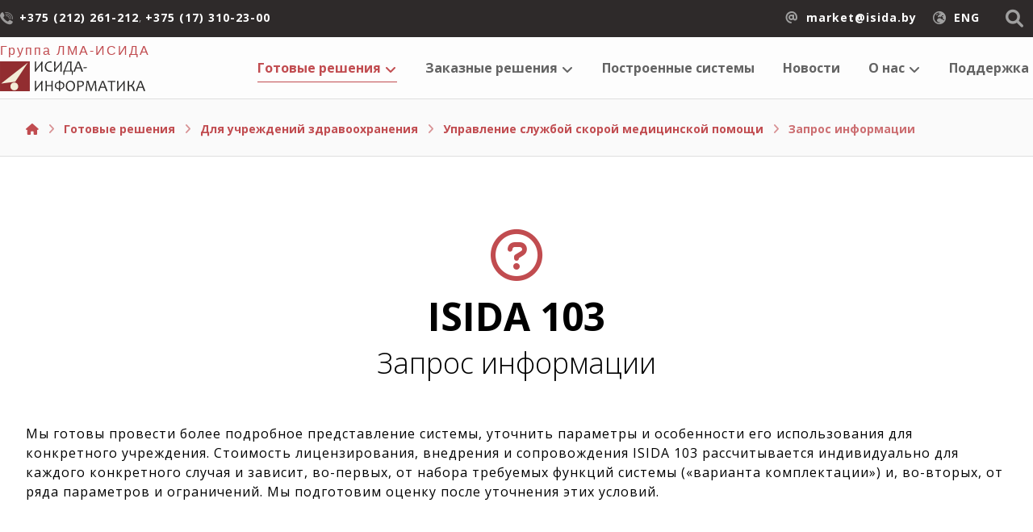

--- FILE ---
content_type: text/html; charset=UTF-8
request_url: https://www.isida.by/solutions/solutions4healthcare/isida-103/isida-103-request/
body_size: 109256
content:
<!DOCTYPE html>
				<html lang="ru-RU">
				<head>

					<meta http-equiv="Content-Type" content="text/html; charset=UTF-8"/>

					<meta name="viewport" content="width=device-width, initial-scale=1.0, minimum-scale=1.0"/><title>Запрос информации &#8212; ООО &quot;Исида-Информатика&quot;</title>
<meta name='robots' content='max-image-preview:large' />
	<style>img:is([sizes="auto" i], [sizes^="auto," i]) { contain-intrinsic-size: 3000px 1500px }</style>
	<link rel='dns-prefetch' href='//fonts.googleapis.com' />
<link rel="alternate" type="application/rss+xml" title="ООО &quot;Исида-Информатика&quot; &raquo; Лента" href="https://www.isida.by/feed/" />
<link rel="alternate" type="application/rss+xml" title="ООО &quot;Исида-Информатика&quot; &raquo; Лента комментариев" href="https://www.isida.by/comments/feed/" />
<link rel='stylesheet' id='wp-block-library-css' href='https://www.isida.by/lib/css/dist/block-library/style.min.css' media='all' />
<style id='wp-block-library-theme-inline-css'>
.wp-block-audio :where(figcaption){color:#555;font-size:13px;text-align:center}.is-dark-theme .wp-block-audio :where(figcaption){color:#ffffffa6}.wp-block-audio{margin:0 0 1em}.wp-block-code{border:1px solid #ccc;border-radius:4px;font-family:Menlo,Consolas,monaco,monospace;padding:.8em 1em}.wp-block-embed :where(figcaption){color:#555;font-size:13px;text-align:center}.is-dark-theme .wp-block-embed :where(figcaption){color:#ffffffa6}.wp-block-embed{margin:0 0 1em}.blocks-gallery-caption{color:#555;font-size:13px;text-align:center}.is-dark-theme .blocks-gallery-caption{color:#ffffffa6}:root :where(.wp-block-image figcaption){color:#555;font-size:13px;text-align:center}.is-dark-theme :root :where(.wp-block-image figcaption){color:#ffffffa6}.wp-block-image{margin:0 0 1em}.wp-block-pullquote{border-bottom:4px solid;border-top:4px solid;color:currentColor;margin-bottom:1.75em}.wp-block-pullquote cite,.wp-block-pullquote footer,.wp-block-pullquote__citation{color:currentColor;font-size:.8125em;font-style:normal;text-transform:uppercase}.wp-block-quote{border-left:.25em solid;margin:0 0 1.75em;padding-left:1em}.wp-block-quote cite,.wp-block-quote footer{color:currentColor;font-size:.8125em;font-style:normal;position:relative}.wp-block-quote:where(.has-text-align-right){border-left:none;border-right:.25em solid;padding-left:0;padding-right:1em}.wp-block-quote:where(.has-text-align-center){border:none;padding-left:0}.wp-block-quote.is-large,.wp-block-quote.is-style-large,.wp-block-quote:where(.is-style-plain){border:none}.wp-block-search .wp-block-search__label{font-weight:700}.wp-block-search__button{border:1px solid #ccc;padding:.375em .625em}:where(.wp-block-group.has-background){padding:1.25em 2.375em}.wp-block-separator.has-css-opacity{opacity:.4}.wp-block-separator{border:none;border-bottom:2px solid;margin-left:auto;margin-right:auto}.wp-block-separator.has-alpha-channel-opacity{opacity:1}.wp-block-separator:not(.is-style-wide):not(.is-style-dots){width:100px}.wp-block-separator.has-background:not(.is-style-dots){border-bottom:none;height:1px}.wp-block-separator.has-background:not(.is-style-wide):not(.is-style-dots){height:2px}.wp-block-table{margin:0 0 1em}.wp-block-table td,.wp-block-table th{word-break:normal}.wp-block-table :where(figcaption){color:#555;font-size:13px;text-align:center}.is-dark-theme .wp-block-table :where(figcaption){color:#ffffffa6}.wp-block-video :where(figcaption){color:#555;font-size:13px;text-align:center}.is-dark-theme .wp-block-video :where(figcaption){color:#ffffffa6}.wp-block-video{margin:0 0 1em}:root :where(.wp-block-template-part.has-background){margin-bottom:0;margin-top:0;padding:1.25em 2.375em}
</style>
<link rel='stylesheet' id='codevz-blocks-css' href='https://www.isida.by/core/views/55383f30e3//assets/css/blocks.css' media='all' />
<style id='classic-theme-styles-inline-css'>
/*! This file is auto-generated */
.wp-block-button__link{color:#fff;background-color:#32373c;border-radius:9999px;box-shadow:none;text-decoration:none;padding:calc(.667em + 2px) calc(1.333em + 2px);font-size:1.125em}.wp-block-file__button{background:#32373c;color:#fff;text-decoration:none}
</style>
<style id='global-styles-inline-css'>
:root{--wp--preset--aspect-ratio--square: 1;--wp--preset--aspect-ratio--4-3: 4/3;--wp--preset--aspect-ratio--3-4: 3/4;--wp--preset--aspect-ratio--3-2: 3/2;--wp--preset--aspect-ratio--2-3: 2/3;--wp--preset--aspect-ratio--16-9: 16/9;--wp--preset--aspect-ratio--9-16: 9/16;--wp--preset--color--black: #000000;--wp--preset--color--cyan-bluish-gray: #abb8c3;--wp--preset--color--white: #ffffff;--wp--preset--color--pale-pink: #f78da7;--wp--preset--color--vivid-red: #cf2e2e;--wp--preset--color--luminous-vivid-orange: #ff6900;--wp--preset--color--luminous-vivid-amber: #fcb900;--wp--preset--color--light-green-cyan: #7bdcb5;--wp--preset--color--vivid-green-cyan: #00d084;--wp--preset--color--pale-cyan-blue: #8ed1fc;--wp--preset--color--vivid-cyan-blue: #0693e3;--wp--preset--color--vivid-purple: #9b51e0;--wp--preset--gradient--vivid-cyan-blue-to-vivid-purple: linear-gradient(135deg,rgba(6,147,227,1) 0%,rgb(155,81,224) 100%);--wp--preset--gradient--light-green-cyan-to-vivid-green-cyan: linear-gradient(135deg,rgb(122,220,180) 0%,rgb(0,208,130) 100%);--wp--preset--gradient--luminous-vivid-amber-to-luminous-vivid-orange: linear-gradient(135deg,rgba(252,185,0,1) 0%,rgba(255,105,0,1) 100%);--wp--preset--gradient--luminous-vivid-orange-to-vivid-red: linear-gradient(135deg,rgba(255,105,0,1) 0%,rgb(207,46,46) 100%);--wp--preset--gradient--very-light-gray-to-cyan-bluish-gray: linear-gradient(135deg,rgb(238,238,238) 0%,rgb(169,184,195) 100%);--wp--preset--gradient--cool-to-warm-spectrum: linear-gradient(135deg,rgb(74,234,220) 0%,rgb(151,120,209) 20%,rgb(207,42,186) 40%,rgb(238,44,130) 60%,rgb(251,105,98) 80%,rgb(254,248,76) 100%);--wp--preset--gradient--blush-light-purple: linear-gradient(135deg,rgb(255,206,236) 0%,rgb(152,150,240) 100%);--wp--preset--gradient--blush-bordeaux: linear-gradient(135deg,rgb(254,205,165) 0%,rgb(254,45,45) 50%,rgb(107,0,62) 100%);--wp--preset--gradient--luminous-dusk: linear-gradient(135deg,rgb(255,203,112) 0%,rgb(199,81,192) 50%,rgb(65,88,208) 100%);--wp--preset--gradient--pale-ocean: linear-gradient(135deg,rgb(255,245,203) 0%,rgb(182,227,212) 50%,rgb(51,167,181) 100%);--wp--preset--gradient--electric-grass: linear-gradient(135deg,rgb(202,248,128) 0%,rgb(113,206,126) 100%);--wp--preset--gradient--midnight: linear-gradient(135deg,rgb(2,3,129) 0%,rgb(40,116,252) 100%);--wp--preset--font-size--small: 13px;--wp--preset--font-size--medium: 20px;--wp--preset--font-size--large: 36px;--wp--preset--font-size--x-large: 42px;--wp--preset--spacing--20: 0.44rem;--wp--preset--spacing--30: 0.67rem;--wp--preset--spacing--40: 1rem;--wp--preset--spacing--50: 1.5rem;--wp--preset--spacing--60: 2.25rem;--wp--preset--spacing--70: 3.38rem;--wp--preset--spacing--80: 5.06rem;--wp--preset--shadow--natural: 6px 6px 9px rgba(0, 0, 0, 0.2);--wp--preset--shadow--deep: 12px 12px 50px rgba(0, 0, 0, 0.4);--wp--preset--shadow--sharp: 6px 6px 0px rgba(0, 0, 0, 0.2);--wp--preset--shadow--outlined: 6px 6px 0px -3px rgba(255, 255, 255, 1), 6px 6px rgba(0, 0, 0, 1);--wp--preset--shadow--crisp: 6px 6px 0px rgba(0, 0, 0, 1);}:where(.is-layout-flex){gap: 0.5em;}:where(.is-layout-grid){gap: 0.5em;}body .is-layout-flex{display: flex;}.is-layout-flex{flex-wrap: wrap;align-items: center;}.is-layout-flex > :is(*, div){margin: 0;}body .is-layout-grid{display: grid;}.is-layout-grid > :is(*, div){margin: 0;}:where(.wp-block-columns.is-layout-flex){gap: 2em;}:where(.wp-block-columns.is-layout-grid){gap: 2em;}:where(.wp-block-post-template.is-layout-flex){gap: 1.25em;}:where(.wp-block-post-template.is-layout-grid){gap: 1.25em;}.has-black-color{color: var(--wp--preset--color--black) !important;}.has-cyan-bluish-gray-color{color: var(--wp--preset--color--cyan-bluish-gray) !important;}.has-white-color{color: var(--wp--preset--color--white) !important;}.has-pale-pink-color{color: var(--wp--preset--color--pale-pink) !important;}.has-vivid-red-color{color: var(--wp--preset--color--vivid-red) !important;}.has-luminous-vivid-orange-color{color: var(--wp--preset--color--luminous-vivid-orange) !important;}.has-luminous-vivid-amber-color{color: var(--wp--preset--color--luminous-vivid-amber) !important;}.has-light-green-cyan-color{color: var(--wp--preset--color--light-green-cyan) !important;}.has-vivid-green-cyan-color{color: var(--wp--preset--color--vivid-green-cyan) !important;}.has-pale-cyan-blue-color{color: var(--wp--preset--color--pale-cyan-blue) !important;}.has-vivid-cyan-blue-color{color: var(--wp--preset--color--vivid-cyan-blue) !important;}.has-vivid-purple-color{color: var(--wp--preset--color--vivid-purple) !important;}.has-black-background-color{background-color: var(--wp--preset--color--black) !important;}.has-cyan-bluish-gray-background-color{background-color: var(--wp--preset--color--cyan-bluish-gray) !important;}.has-white-background-color{background-color: var(--wp--preset--color--white) !important;}.has-pale-pink-background-color{background-color: var(--wp--preset--color--pale-pink) !important;}.has-vivid-red-background-color{background-color: var(--wp--preset--color--vivid-red) !important;}.has-luminous-vivid-orange-background-color{background-color: var(--wp--preset--color--luminous-vivid-orange) !important;}.has-luminous-vivid-amber-background-color{background-color: var(--wp--preset--color--luminous-vivid-amber) !important;}.has-light-green-cyan-background-color{background-color: var(--wp--preset--color--light-green-cyan) !important;}.has-vivid-green-cyan-background-color{background-color: var(--wp--preset--color--vivid-green-cyan) !important;}.has-pale-cyan-blue-background-color{background-color: var(--wp--preset--color--pale-cyan-blue) !important;}.has-vivid-cyan-blue-background-color{background-color: var(--wp--preset--color--vivid-cyan-blue) !important;}.has-vivid-purple-background-color{background-color: var(--wp--preset--color--vivid-purple) !important;}.has-black-border-color{border-color: var(--wp--preset--color--black) !important;}.has-cyan-bluish-gray-border-color{border-color: var(--wp--preset--color--cyan-bluish-gray) !important;}.has-white-border-color{border-color: var(--wp--preset--color--white) !important;}.has-pale-pink-border-color{border-color: var(--wp--preset--color--pale-pink) !important;}.has-vivid-red-border-color{border-color: var(--wp--preset--color--vivid-red) !important;}.has-luminous-vivid-orange-border-color{border-color: var(--wp--preset--color--luminous-vivid-orange) !important;}.has-luminous-vivid-amber-border-color{border-color: var(--wp--preset--color--luminous-vivid-amber) !important;}.has-light-green-cyan-border-color{border-color: var(--wp--preset--color--light-green-cyan) !important;}.has-vivid-green-cyan-border-color{border-color: var(--wp--preset--color--vivid-green-cyan) !important;}.has-pale-cyan-blue-border-color{border-color: var(--wp--preset--color--pale-cyan-blue) !important;}.has-vivid-cyan-blue-border-color{border-color: var(--wp--preset--color--vivid-cyan-blue) !important;}.has-vivid-purple-border-color{border-color: var(--wp--preset--color--vivid-purple) !important;}.has-vivid-cyan-blue-to-vivid-purple-gradient-background{background: var(--wp--preset--gradient--vivid-cyan-blue-to-vivid-purple) !important;}.has-light-green-cyan-to-vivid-green-cyan-gradient-background{background: var(--wp--preset--gradient--light-green-cyan-to-vivid-green-cyan) !important;}.has-luminous-vivid-amber-to-luminous-vivid-orange-gradient-background{background: var(--wp--preset--gradient--luminous-vivid-amber-to-luminous-vivid-orange) !important;}.has-luminous-vivid-orange-to-vivid-red-gradient-background{background: var(--wp--preset--gradient--luminous-vivid-orange-to-vivid-red) !important;}.has-very-light-gray-to-cyan-bluish-gray-gradient-background{background: var(--wp--preset--gradient--very-light-gray-to-cyan-bluish-gray) !important;}.has-cool-to-warm-spectrum-gradient-background{background: var(--wp--preset--gradient--cool-to-warm-spectrum) !important;}.has-blush-light-purple-gradient-background{background: var(--wp--preset--gradient--blush-light-purple) !important;}.has-blush-bordeaux-gradient-background{background: var(--wp--preset--gradient--blush-bordeaux) !important;}.has-luminous-dusk-gradient-background{background: var(--wp--preset--gradient--luminous-dusk) !important;}.has-pale-ocean-gradient-background{background: var(--wp--preset--gradient--pale-ocean) !important;}.has-electric-grass-gradient-background{background: var(--wp--preset--gradient--electric-grass) !important;}.has-midnight-gradient-background{background: var(--wp--preset--gradient--midnight) !important;}.has-small-font-size{font-size: var(--wp--preset--font-size--small) !important;}.has-medium-font-size{font-size: var(--wp--preset--font-size--medium) !important;}.has-large-font-size{font-size: var(--wp--preset--font-size--large) !important;}.has-x-large-font-size{font-size: var(--wp--preset--font-size--x-large) !important;}
:where(.wp-block-post-template.is-layout-flex){gap: 1.25em;}:where(.wp-block-post-template.is-layout-grid){gap: 1.25em;}
:where(.wp-block-columns.is-layout-flex){gap: 2em;}:where(.wp-block-columns.is-layout-grid){gap: 2em;}
:root :where(.wp-block-pullquote){font-size: 1.5em;line-height: 1.6;}
</style>
<link rel='stylesheet' id='vc_font_awesome_5_shims-css' href='https://www.isida.by/core/modules/041dc5d622/assets/lib/vendor/node_modules/@fortawesome/fontawesome-free/css/v4-shims.min.css' media='all' />
<link rel='stylesheet' id='vc_font_awesome_5-css' href='https://www.isida.by/core/modules/041dc5d622/assets/lib/vendor/node_modules/@fortawesome/fontawesome-free/css/all.min.css' media='all' />
<link rel='stylesheet' id='cz-icons-pack-css' href='https://www.isida.by/core/modules/c83423005d/admin/fields/codevz_fields/icons/czicons.css' media='all' />
<link rel='stylesheet' id='codevz-style-css' href='https://www.isida.by/core/views/55383f30e3/design.css?202302081122' media='all' />
<link rel='stylesheet' id='codevz-child-style-css' href='https://www.isida.by/core/views/388c78bbe5/design.css?202302081122' media='all' />
<link rel='stylesheet' id='codevz-css' href='https://www.isida.by/core/views/55383f30e3/assets/css/core.css' media='all' />
<link rel='stylesheet' id='codevz-laptop-css' href='https://www.isida.by/core/views/55383f30e3/assets/css/core-laptop.css' media='screen and (max-width: 1024px)' />
<link rel='stylesheet' id='codevz-tablet-css' href='https://www.isida.by/core/views/55383f30e3/assets/css/core-tablet.css' media='screen and (max-width: 768px)' />
<link rel='stylesheet' id='codevz-mobile-css' href='https://www.isida.by/core/views/55383f30e3/assets/css/core-mobile.css' media='screen and (max-width: 480px)' />
<link rel='stylesheet' id='google-font-open-sans-css' href='https://fonts.googleapis.com/css?family=Open+Sans%3A300%2C400%2C700' media='all' />
<link rel='stylesheet' id='google-font-roboto-css' href='https://fonts.googleapis.com/css?family=Roboto%3A100%2C300%2C400%2C500%2C700%2C900' media='all' />
<link rel='stylesheet' id='js_composer_front-css' href='https://www.isida.by/core/modules/041dc5d622/assets/css/js_composer.min.css' media='all' />
<link rel='stylesheet' id='codevz-plugin-css' href='https://www.isida.by/core/modules/c83423005d/assets/css/codevzplus.css' media='all' />
<style id='codevz-plugin-inline-css'>


/* PageBuilder */#cz_70901 .cz_title_icon_before{font-size:64px;color:#c14c50;line-height:1em;height:1em}#cz_110001 .cz_box_front_inner{background-color:rgba(0,0,0,0.03);padding:75px 75px 60px;border-style:solid;border-width:1px;border-color:#dfdfdf;border-radius:5px;box-shadow:5px 5px 5px 5px rgba(0,0,0,0.08)}#cz_78305{margin-left:50px}#cz_78305 label{font-size:14px;margin-right:15px;margin-left:15px}#cz_78305 input:not([type="submit"]), #cz_78305 input[type="date"], #cz_78305 textarea, #cz_78305 select{margin-top:2px;margin-right:-15px;margin-left:-15px}#cz_78305 input[type="submit"], #cz_78305 button{font-size:16px;font-weight:700;padding:14px 34px;margin-right:30px;float:right}#cz_78305 input[type="submit"]:hover, #cz_78305 button:hover{box-shadow:0px 10px 50px rgba(0,0,0,0.1)}#cz_78305 p{margin-bottom:10px}#cz_78305 p:nth-child(2){width:49%}#cz_78305 p:nth-child(3){width:49%}.rtl #cz_78305 p:nth-child(3){float:left}#cz_78305 p:nth-child(4){width:49%}#cz_78305 p:nth-child(5){width:49%}@media screen and (max-width:768px){#cz_61219 .cz_shape_1{font-size:5em}}@media screen and (max-width:480px){#cz_61219 .cz_shape_1{font-size:3em;display:none}}@media screen and (max-width:480px){#cz_110001 .cz_box_front_inner{padding:50px 20px}}@media screen and (max-width:480px){#cz_78305{margin-left:0px}#cz_78305 label{text-align:center}#cz_78305 input:not([type="submit"]), #cz_78305 input[type="date"], #cz_78305 textarea, #cz_78305 select{margin-right:0px;margin-left:0px}#cz_78305 input[type="submit"], #cz_78305 button{margin-right:auto;margin-left:auto;display:table}}
</style>
<script src="https://www.isida.by/lib/js/jquery/jquery.min.js" id="jquery-core-js"></script>
<script src="https://www.isida.by/lib/js/jquery/jquery-migrate.min.js" id="jquery-migrate-js"></script>
<script src="//www.isida.by/core/modules/4b36101dcc/sr6/assets/js/rbtools.min.js" async id="tp-tools-js"></script>
<script src="//www.isida.by/core/modules/4b36101dcc/sr6/assets/js/rs6.min.js" async id="revmin-js"></script>
<script></script><link rel="canonical" href="https://www.isida.by/solutions/solutions4healthcare/isida-103/isida-103-request/" />
<link rel='shortlink' href='https://www.isida.by/?p=4792' />
<link rel="alternate" title="oEmbed (JSON)" type="application/json+oembed" href="https://www.isida.by/json/oembed/1.0/embed?url=https%3A%2F%2Fwww.isida.by%2Fsolutions%2Fsolutions4healthcare%2Fisida-103%2Fisida-103-request%2F" />
<link rel="alternate" title="oEmbed (XML)" type="text/xml+oembed" href="https://www.isida.by/json/oembed/1.0/embed?url=https%3A%2F%2Fwww.isida.by%2Fsolutions%2Fsolutions4healthcare%2Fisida-103%2Fisida-103-request%2F&#038;format=xml" />
<meta name="format-detection" content="telephone=no">


<link rel="icon" href="https://www.isida.by/storage/2020/08/cropped-isida_logo_without_text-32x32.png" sizes="32x32" />
<link rel="icon" href="https://www.isida.by/storage/2020/08/cropped-isida_logo_without_text-192x192.png" sizes="192x192" />
<link rel="apple-touch-icon" href="https://www.isida.by/storage/2020/08/cropped-isida_logo_without_text-180x180.png" />
<meta name="msapplication-TileImage" content="https://www.isida.by/storage/2020/08/cropped-isida_logo_without_text-270x270.png" />
<style id="codevz-inline-css" data-noptimize>.admin-bar .cz_fixed_top_border{top:32px}.admin-bar i.offcanvas-close {top: 32px}.admin-bar .offcanvas_area, .admin-bar .hidden_top_bar{margin-top: 32px}.admin-bar .header_5,.admin-bar .onSticky{top: 32px}@media screen and (max-width:768px) {.admin-bar .header_5,.admin-bar .onSticky,.admin-bar .cz_fixed_top_border,.admin-bar i.offcanvas-close {top: 46px}.admin-bar .onSticky {top: 0}.admin-bar .offcanvas_area,.admin-bar .offcanvas_area,.admin-bar .hidden_top_bar{margin-top:46px;height:calc(100% - 46px);}}

/* Theme color */a:hover, .sf-menu > .cz.current_menu > a, .sf-menu > .cz .cz.current_menu > a,.sf-menu > .current-menu-parent > a,.comment-text .star-rating span,.xtra-404 span {color: #c14c50} 
form button, .button, #edd-purchase-button, .edd-submit, .edd-submit.button.blue, .edd-submit.button.blue:hover, .edd-submit.button.blue:focus, [type=submit].edd-submit, .sf-menu > .cz > a:before,.sf-menu > .cz > a:before,
.post-password-form input[type="submit"], .wpcf7-submit, .submit_user, 
#commentform #submit, .commentlist li.bypostauthor > .comment-body:after,.commentlist li.comment-author-admin > .comment-body:after, 
 .pagination .current, .pagination > b, .pagination a:hover, .page-numbers .current, .page-numbers a:hover, .pagination .next:hover, 
.pagination .prev:hover, input[type=submit], .sticky:before, .commentlist li.comment-author-admin .fn,
input[type=submit],input[type=button],.cz_header_button,.cz_default_portfolio a, .dwqa-questions-footer .dwqa-ask-question a,
.cz_readmore, .more-link, .cz_btn  {background-color: #c14c50}
.cs_load_more_doing, div.wpcf7 .wpcf7-form .ajax-loader {border-right-color: #c14c50}
input:focus,textarea:focus,select:focus {border-color: #c14c50 !important}
::selection {background-color: #c14c50;color: #fff}
::-moz-selection {background-color: #c14c50;color: #fff}

/* Custom */.search-form .search-submit {
    padding: 15px 25px;
}

/* Dynamic  */form button,.comment-form button,.cz_btn,.wpcf7-submit,.dwqa-questions-footer .dwqa-ask-question a,input[type=submit],input[type=button],.button,.cz_header_button,.woocommerce a.button,.woocommerce input.button,.woocommerce #respond input#submit.alt,.woocommerce a.button.alt,.woocommerce button.button.alt,.woocommerce input.button.alt,.woocommerce #respond input#submit, .woocommerce a.button, .woocommerce button.button, .woocommerce input.button, #edd-purchase-button, .edd-submit, [type=submit].edd-submit, .edd-submit.button.blue,.woocommerce #payment #place_order, .woocommerce-page #payment #place_order,.woocommerce button.button:disabled, .woocommerce button.button:disabled[disabled]{border-radius:80px;box-shadow:0px 10px 30px 0px rgba(193,76,80,0.29)}form button:hover,.comment-form button:hover,.cz_btn:hover,.wpcf7-submit:hover,.dwqa-questions-footer .dwqa-ask-question a:hover,input[type=submit]:hover,input[type=button]:hover,.button:hover,.cz_header_button:hover,.woocommerce a.button:hover,.woocommerce input.button:hover,.woocommerce #respond input#submit.alt:hover,.woocommerce a.button.alt:hover,.woocommerce button.button.alt:hover,.woocommerce input.button.alt:hover,.woocommerce #respond input#submit:hover, .woocommerce a.button:hover, .woocommerce button.button:hover, .woocommerce input.button:hover, #edd-purchase-button:hover, .edd-submit:hover, [type=submit].edd-submit:hover, .edd-submit.button.blue:hover, .edd-submit.button.blue:focus,.woocommerce #payment #place_order:hover, .woocommerce-page #payment #place_order:hover,.woocommerce div.product form.cart .button:hover,.woocommerce button.button:disabled:hover, .woocommerce button.button:disabled[disabled]:hover{background-color:#222222;box-shadow:0px 0px 0px 0px rgba(193,76,80,0.01)}.widget{background-color:rgba(0,0,0,0.02);border-style:solid;border-width:1px;border-color:rgba(145,145,145,0.05);border-radius:5px}.widget > h4{font-size:18px;color:#ffffff;text-align:center;background-color:#c14c50;padding:10px 30px;margin:-30px -30px 30px;border-style:solid;border-radius:5px 5px 0 0}input,textarea,select,.qty{color:#282828;padding:15px 17px;border-style:solid;border-radius:25px}.logo > a, .logo > h1, .logo h2{margin-top:24px}.logo_hover_tooltip{width:560px;padding:30px;border-style:solid;border-radius:10px;box-shadow:0px 10px 34px rgba(10,10,10,0.1)}.elms_row .cz_social a, .fixed_side .cz_social a{font-size:16px;color:#ffffff;margin-right:2px;margin-left:2px;border-radius:80px}.elms_row .cz_social a:hover, .fixed_side .cz_social a:hover{color:#ffffff}.header_1{background-color:#2e2a2a}#menu_header_1 > .cz > a:hover,#menu_header_1 > .cz:hover > a,#menu_header_1 > .cz.current_menu > a,#menu_header_1 > .current-menu-parent > a{color:#c14c50}#menu_header_1 .cz .cz a:hover,#menu_header_1 .cz .cz:hover > a,#menu_header_1 .cz .cz.current_menu > a,#menu_header_1 .cz .current_menu > .current_menu{color:#c14c50}.header_2{background-color:rgba(255,255,255,0.7);border-style:solid;border-bottom-width:1px;border-color:#dfdfdf}#menu_header_2 > .cz > a{font-size:16px;color:#636363;font-weight:700;padding-right:0px;padding-left:0px;margin-right:5px;margin-left:30px}.rtl #menu_header_2 > .cz > a{margin-left:5px;margin-right:30px}#menu_header_2 > .cz > a:hover,#menu_header_2 > .cz:hover > a,#menu_header_2 > .cz.current_menu > a,#menu_header_2 > .current-menu-parent > a{color:#c14c50}#menu_header_2 > .cz > a:before{width:100%;height:1px;border-radius:90px;left:0px}#menu_header_2 .cz .sub-menu:not(.cz_megamenu_inner_ul),#menu_header_2 .cz_megamenu_inner_ul .cz_megamenu_inner_ul{background-color:#c14c50;width:300px;padding:20px 0px;margin-top:0px;margin-right:32px;margin-left:32px;border-radius:5px;box-shadow:10px 10px 50px 10px rgba(255,255,255,0.4)}#menu_header_2 .cz .cz a{font-size:15px;color:#e2e2e2;border-style:solid;border-color:rgba(255,255,255,0.01)}.rtl #menu_header_2 .cz .cz a{border-left-width:0;border-right-width:5px}#menu_header_2 .cz .cz a:hover,#menu_header_2 .cz .cz:hover > a,#menu_header_2 .cz .cz.current_menu > a,#menu_header_2 .cz .current_menu > .current_menu{color:#ffffff;padding-left:24px;border-color:#ffffff}.onSticky{background-color:#ffffff !important;box-shadow:0px 7px 19px rgba(0,0,0,0.07) !important}.header_4{box-shadow:0px 10px 50px rgba(0,0,0,0.1)}#menu_header_4{background-color:transparent;background-image:linear-gradient(180deg,#c14c50,#242424)}#menu_header_4 > .cz > a{color:#eaeaea}#menu_header_4 > .cz > a:hover,#menu_header_4 > .cz:hover > a,#menu_header_4 > .cz.current_menu > a,#menu_header_4 > .current-menu-parent > a{color:#c14c50;background-color:#ffffff}#menu_header_4 .cz .cz a{color:#bcbcbc}#menu_header_4 .cz .cz a:hover,#menu_header_4 .cz .cz:hover > a,#menu_header_4 .cz .cz.current_menu > a,#menu_header_4 .cz .current_menu > .current_menu{color:#ffffff;padding-right:25px;padding-left:25px}.hidden_top_bar{color:#0a0101;background-color:#ffffff;border-style:solid;border-width:0 0 2px;border-color:#ffffff;transform: translateY(calc(-100% + 2px))}.hidden_top_bar > i{color:#000000;background:#ffffff;padding:14px 16px 15px 16px;border-style:solid;border-radius:0px}.page_title,.header_onthe_cover .page_title{background-color:rgba(0,0,0,0.02);padding-top:144px;padding-bottom:23px;border-style:solid;border-top-width:1px;border-bottom-width:1px;border-color:#dfdfdf}.page_title .section_title{font-size:24px;color:#2e2a2a}.page_title a,.page_title a:hover,.page_title i{letter-spacing:0px}.breadcrumbs{color:#c14c50;padding-top:4px;padding-bottom:0px}body, body.rtl, .rtl form{line-height:1.5;letter-spacing:1px}body h1{letter-spacing:0px}body h3{letter-spacing:0px}a{color:#c14c50;font-weight:700}a:hover{color:#2e2a2a}.footer_1 .row{border-width:0 0 1px;border-color:rgba(255,255,255,0.14)}.cz_middle_footer{background-position:center center;background-size:cover;background-color:#2e2a2a;padding-top:25px;padding-bottom:25px}.footer_widget{font-size:0.9em;color:#c1c1c1;padding:50px 10px;margin-bottom:0px}.cz_middle_footer a{color:#ffffff}.cz_middle_footer a:hover{color:rgb(193, 76, 80)}.footer_2{background-color:#242424}i.backtotop{font-size:18px;color:#ffffff;background-color:#c14c50;padding:5px;border-style:none;border-radius:90px;box-shadow:0px 5px 30px 0px rgba(0,0,0,0.3)}i.fixed_contact{font-size:14px;color:#ffffff;background-color:#c14c50;margin-right:5px;border-radius:0px}div.fixed_contact{border-radius:0px}.footer_widget > h4{font-size:18px;color:#666666;font-weight:600;border-style:solid;border-width:0 0 1px}.woocommerce ul.products li.product a img{border-style:solid;border-width:1px;border-color:rgba(193,76,80,0.1)}i.backtotop:hover{background-color:#222222}.woocommerce ul.products li.product .woocommerce-loop-category__title, .woocommerce ul.products li.product .woocommerce-loop-product__title, .woocommerce ul.products li.product h3,.woocommerce.woo-template-2 ul.products li.product .woocommerce-loop-category__title, .woocommerce.woo-template-2 ul.products li.product .woocommerce-loop-product__title, .woocommerce.woo-template-2 ul.products li.product h3{margin-bottom:-10px}.woocommerce ul.products li.product .star-rating{color:#c14c50;position:absolute;top:59px;right:21px;opacity:0.8}.woocommerce ul.products li.product .button.add_to_cart_button, .woocommerce ul.products li.product .button[class*="product_type_"]{display:block}.woocommerce span.onsale, .woocommerce ul.products li.product .onsale,.woocommerce.single span.onsale, .woocommerce.single ul.products li.product .onsale{font-size:18px;color:#c14c50;line-height:1em;background-color:rgba(193,76,80,0.15);width:1em;height:1em;padding:12px 20px;border-radius:5px;top:15px;left:15px}.woocommerce ul.products li.product .price{font-size:16px;color:#c14c50;background-color:rgba(193,76,80,0.2);padding:5px 20px;border-radius:5px;top:15px;right:15px}.woocommerce div.product .summary p.price, .woocommerce div.product .summary span.price{color:#c14c50}.page_content img, a.cz_post_image img, footer img, .cz_image_in, .wp-block-gallery figcaption, .cz_grid .cz_grid_link{border-radius:5px}.tagcloud a, .cz_post_cat a{border-style:solid;border-color:rgba(193,76,80,0.1);border-radius:60px}.tagcloud a:hover, .cz_post_cat a:hover{color:#ffffff;background-color:#c14c50}.pagination a, .pagination > b, .pagination span, .page-numbers a, .page-numbers span, .woocommerce nav.woocommerce-pagination ul li a, .woocommerce nav.woocommerce-pagination ul li span{font-size:16px;color:#c14c50;font-weight:700;border-style:none;border-color:rgba(193,76,80,0.4);border-radius:100px}.cz-cpt-post .cz_readmore, .cz-cpt-post .more-link{color:#c14c50;background-color:rgba(193,76,80,0.1);padding:4px 20px 5px 15px;border-style:solid;border-radius:100px}.rtl.cz-cpt-post .cz_readmore,.rtl.cz-cpt-post .more-link{padding-left: 15px;padding-right: 10px}.cz-cpt-post .cz_readmore:hover, .cz-cpt-post .more-link:hover{color:#ffffff;background-color:#c14c50}.cz-cpt-post .cz_readmore i, .cz-cpt-post .more-link i{color:#c14c50;border-style:solid;border-radius:0px}.woocommerce div.product div.images img{border-style:solid;border-width:1px;border-color:rgba(193,76,80,0.1)}.cz-cpt-post .cz_default_loop > div{background-color:rgba(0,0,0,0.02);padding:30px;margin-top:0px;margin-bottom:40px;border-style:solid;border-width:1px;border-color:#dfdfdf;border-radius:5px}.next_prev .previous i,.next_prev .next i{color:#ffffff;background-color:#c14c50;border-radius:50px;box-shadow:0px 5px 30px 0px rgba(193,76,80,0.2)}.cz-cpt-portfolio .cz_default_loop .cz_post_title h3{color:#ffffff}.cz-cpt-post .cz_post_image, .cz-cpt-post .cz_post_svg{background-color:#ffffff;border-radius:5px;box-shadow:0px 10px 30px 0px rgba(0,0,0,0.1)}[class*="cz_tooltip_"] [data-title]:after{color:#ffffff;background-color:#c14c50;border-radius:80px}#menu_header_2 .cz .cz a .cz_indicator{margin-right:-10px}#menu_header_2 .sub-menu .sub-menu:not(.cz_megamenu_inner_ul){margin-top:-17px;margin-right:91px;margin-left:98px}.footer_widget > h4:before{background-color:rgba(193,76,80,0.54);width:20px;height:2px}.cz-cpt-post article .cz_post_icon{color:#ffffff;background-color:#c14c50;padding:35px;border-radius:90px}.single_con .tagcloud a:first-child, .single_con .cz_post_cat a:first-child{color:#ffffff;background-color:#c14c50}.next_prev .previous:hover i,.next_prev .next:hover i{color:#ffffff;background-color:#2e2a2a;margin-top:2px;margin-bottom:-2px;box-shadow:0px 0px 0px 0px transparent}.xtra-comments .commentlist li article{font-size:14px;background-color:#ffffff;border-style:none;border-radius:5px}.woocommerce.single span.onsale{top:15px;left:15px}.cz_default_loop.sticky > div{margin-top:-1px}.cz-cpt-post .cz_readmore:hover i, .cz-cpt-post .more-link:hover i{color:#ffffff}.widget > h4:before{background-color:#c14c50;width:20px;height:20px;border-radius:90px;bottom:-8px;left:calc(50% - 10px)}.rtl .widget > h4:before{left:auto;right:calc(50% - 10px)}.cz-cpt-post .cz_default_loop .cz_post_author_avatar img{margin:0px;border-radius:0px}.cz-cpt-post .cz_default_loop .cz_post_title h3{margin-top:5px}.single_con .cz_single_fi img{box-shadow:0px 10px 30px 0px rgba(0,0,0,0.15)}.next_prev{background-color:rgba(0,0,0,0.02);padding:40px;border-style:solid;border-width:1px;border-color:#dfdfdf;border-radius:5px}.next_prev h4 small{font-size:12px;color:rgba(0,0,0,0.4);margin-bottom:1px}.xtra-comments,.content.cz_related_posts,.cz_author_box,.related.products,.upsells.products,.up-sells.products{background-color:rgba(0,0,0,0.02);padding:40px 40px 15px;border-style:solid;border-width:1px;border-color:rgba(145,145,145,0.05);border-radius:5px;overflow:hidden}.cz_related_posts .cz_related_post_date{font-size:11px}.cz-cpt-post .cz_default_loop:hover > div{border-style:solid;border-color:#c14c50}.xtra-share{background-color:rgba(0,0,0,0.02);border-style:solid;border-width:1px;border-color:rgba(145,145,145,0.05);border-radius:5px;display:flex}.xtra-share a{width:100%;border-radius:5px}.xtra-share a:hover{margin-top:2px;margin-bottom:-2px}.woocommerce ul.products li.product .button.add_to_cart_button:hover, .woocommerce ul.products li.product .button[class*="product_type_"]:hover{margin-top:22px;margin-bottom:-2px}.woocommerce div.product .woocommerce-tabs .panel{background-color:rgba(0,0,0,0.02);border-style:solid;border-width:1px;border-color:rgba(145,145,145,0.05);border-radius:5px}.woocommerce div.product .woocommerce-tabs ul.tabs li{font-size:14px;color:#777777;font-weight:700;background-color:transparent;padding-right:15px;padding-left:15px;margin-bottom:30px;border-style:solid;border-width:0px;border-radius:99px}.woocommerce div.product .woocommerce-tabs ul.tabs li.active{color:#ffffff;background-color:#c14c50;box-shadow:0px 10px 30px 0px rgba(193,76,80,0.3)}.pagination .current, .pagination > b, .pagination a:hover, .page-numbers .current, .page-numbers a:hover, .pagination .next:hover, .pagination .prev:hover, .woocommerce nav.woocommerce-pagination ul li a:focus, .woocommerce nav.woocommerce-pagination ul li a:hover, .woocommerce nav.woocommerce-pagination ul li span.current{box-shadow:0px 10px 30px 0px rgba(193,76,80,0.25)}.products .product .xtra-product-icons{padding:3px;margin-top:70px;border-radius:90px}.products .product .xtra-add-to-wishlist{border-radius:99px}.products .product .xtra-add-to-wishlist:hover{color:#ffffff;background-color:#2e2a2a}.products .product .xtra-product-quick-view{border-radius:99px}.woocommerce .cart .xtra-product-icons{border-radius:90px}.cz-cpt-portfolio article .cz_post_icon{color:#ffffff;background-color:#c14c50}#comments > h3,.content.cz_related_posts > h4,.cz_author_box h4,.related.products > h2,.upsells.products > h2,.up-sells.products > h2{font-size:18px;color:#ffffff;text-align:center;background-color:#c14c50;padding:10px 30px;margin:-40px -40px 30px;border-style:solid;border-radius:5px 5px 0 0}.products .product .xtra-product-quick-view:hover{color:#ffffff;background-color:#2e2a2a}.woocommerce ul.products li.product:hover a img{border-style:solid;border-color:#c14c50}.woocommerce .cart .xtra-product-icons:hover{background-color:#2e2a2a}#xtra_quick_view .cz_popup_in{border-radius:5px}

/* Responsive */@media screen and (max-width:1240px){#layout{width:100%!important}#layout.layout_1,#layout.layout_2{width:95%!important}.row{width:90% !important;padding:0}blockquote{padding:20px}footer .elms_center,footer .elms_left,footer .elms_right,footer .have_center .elms_left, footer .have_center .elms_center, footer .have_center .elms_right{float:none;display:table;text-align:center;margin:0 auto;flex:unset}}
@media screen and (max-width:1024px){.header_1,.header_2,.header_3{width: 100%}#layout.layout_1,#layout.layout_2{width:94%!important}#layout.layout_1 .row,#layout.layout_2 .row{width:90% !important}}
@media screen and (max-width:768px){.header_1,.header_2,.header_3,.header_5,.fixed_side{display: none !important}.header_4,.cz_before_mobile_header,.cz_after_mobile_header,.Corpse_Sticky.cz_sticky_corpse_for_header_4{display: block !important}.header_onthe_cover:not(.header_onthe_cover_dt):not(.header_onthe_cover_all){margin-top: 0 !important}body,#layout{max-width:100%;padding: 0 !important;margin: 0 !important}body{overflow-x:hidden}.row{max-width:100%}table{width:100% !important}.inner_layout,#layout.layout_1,#layout.layout_2,.col,.cz_five_columns > .wpb_column,.cz_five_columns > .vc_vc_column{width:100% !important;max-width:100%;margin:0 !important;border-radius:0}.hidden_top_bar,.fixed_contact,.cz_process_road_a,.cz_process_road_b{display:none!important}.cz_parent_megamenu>.sub-menu{margin:0!important}.is_fixed_side{padding:0!important}.cz_tabs_is_v .cz_tabs_nav,.cz_tabs_is_v .cz_tabs_content{width: 100% !important;margin-bottom: 20px}.wpb_column {margin-bottom: 20px}.cz_fixed_footer {position: static !important}.hide_on_desktop,.sm2-bar-ui.hide_on_desktop{display:block}.cz_2_btn_center.hide_on_desktop,.cz_line.tac.hide_on_desktop,.cz_subscribe_elm_center.hide_on_desktop{display:table}.cz_btn.hide_on_desktop{display:inline-block}.Corpse_Sticky,.hide_on_tablet{display:none}header i.hide,.show_on_tablet{display:block}.slick-slide .cz_grid_item{width:100% !important;margin:0 auto !important;float:none !important;display: table !important;}.cz_grid_item{width:50% !important}.cz_grid_item img{width:auto !important;margin: 0 auto}.cz_mobile_text_center, .cz_mobile_text_center *{text-align:center !important;float:none !important;margin-right:auto;margin-left:auto}.cz_mobile_text_center .cz_title_content{width:100%}.cz_mobile_text_center .cz_title_content .cz_wpe_content{display:table}.vc_row[data-vc-stretch-content] .vc_column-inner[class^='vc_custom_'],.vc_row[data-vc-stretch-content] .vc_column-inner[class*=' vc_custom_'] {padding:20px !important;}.wpb_column {margin-bottom: 0 !important;}.vc_row.no_padding .vc_column_container > .vc_column-inner, .vc_row.nopadding .vc_column_container > .vc_column-inner{padding:0 !important;}.cz_posts_container article > div{height: auto !important}.cz_split_box_left > div, .cz_split_box_right > div {width:100% !important;float:none}.search_style_icon_full .search{width:86%;top:80px}.vc_row-o-equal-height .cz_box_front_inner, .vc_row-o-equal-height .cz_eqh, .vc_row-o-equal-height .cz_eqh > div, .vc_row-o-equal-height .cz_eqh > div > div, .vc_row-o-equal-height .cz_eqh > div > div > div, .vc_row-o-equal-height .cz_eqh > div > div > div > div, .vc_row-o-equal-height .cz_eqh > div > div > div > div > div, .cz_posts_equal > .clr{display:block !important}.cz_a_c.cz_timeline_container:before {left: 0}.cz_timeline-i i {left: 0;transform: translateX(-50%)}.cz_a_c .cz_timeline-content {margin-left: 50px;width: 70%;float: left}.cz_a_c .cz_timeline-content .cz_date{position: static;text-align: left}.cz_posts_template_13 article,.cz_posts_template_14 article{width:100%}.center_on_mobile,.center_on_mobile *{text-align:center !important;float:none !important;list-style:none !important}.center_on_mobile .cz_wh_left, .center_on_mobile .cz_wh_right {display:block}.center_on_mobile .item_small > a{display:inline-block;margin:15px 0}.center_on_mobile img,.center_on_mobile .cz_image > div{float:none;display:table !important;margin-left: auto !important;margin-right: auto !important}.center_on_mobile .cz_stylish_list{display: table;margin: 0 auto}.center_on_mobile .star-rating{margin: 0 auto !important}.cz_stylish_list span{text-align: initial !important}.codevz-widget-about > * > *{text-align: center;display: table;margin-left: auto;margin-right: auto}.tac_in_mobile{text-align:center !important;float:none !important;display:table;margin-left:auto !important;margin-right:auto !important}.cz_posts_list_1 .cz_grid_item div > *, .cz_posts_list_2 .cz_grid_item div > *, .cz_posts_list_3 .cz_grid_item div > *, .cz_posts_list_5 .cz_grid_item div > *{padding: 0 !important;width:100% !important}.cz_row_reverse,.cz_reverse_row,.cz_reverse_row_tablet{flex-direction:column-reverse;display: flex}.admin-bar .offcanvas_area,.admin-bar .offcanvas_area,.admin-bar .hidden_top_bar{margin-top: 46px}.admin-bar .header_5,.admin-bar .onSticky,.admin-bar .cz_fixed_top_border,.admin-bar i.offcanvas-close{top:46px}.admin-bar .onSticky{top:0}footer .have_center > .elms_row > .clr{display: block}footer .have_center .elms_left > div,footer .have_center .elms_right > div{float:none;display:inline-block}.page_title,.header_onthe_cover .page_title{padding-top:25px;}.page_title a,.page_title a:hover,.page_title i{display:inline;}.page_title .section_title{font-size:16px;}}
@media screen and (max-width:480px){.cz_grid_item img{width:auto !important}.cz_tab_a,.cz_tabs_content,.cz_tabs_is_v .cz_tabs_nav{box-sizing:border-box;display: block;width: 100% !important;margin-bottom: 20px}.hide_on_tablet{display:block}.hide_on_mobile{display:none !important}.show_only_tablet,.fixed_contact,.cz_cart_items,.cz_tabs_nav,.cz_tabs_is_v .cz_tabs_nav{display:none}header i.hide,.show_on_mobile,.cz_tabs>select{display:block}.cz_2_btn_center.hide_on_tablet{display:table}.offcanvas_area{width:75%}.woocommerce ul.products li.product, .woocommerce-page ul.products li.product, .woocommerce-page[class*=columns-] ul.products li.product, .woocommerce[class*=columns-] ul.products li.product,.wpcf7-form p,.cz_default_loop,.cz_post_image,.cz_post_chess_content{width: 100% !important}.cz_post_chess_content{position:static;transform:none}.cz_post_image,.cz_default_grid{width: 100%;margin-bottom:30px !important}.wpcf7-form p {width: 100% !important;margin: 0 0 10px !important}th, td {padding: 1px}dt {width: auto}dd {margin: 0}pre{width: 90%}.woocommerce .woocommerce-result-count, .woocommerce-page .woocommerce-result-count,.woocommerce .woocommerce-ordering, .woocommerce-page .woocommerce-ordering{float:none;text-align:center;width:100%}.woocommerce #coupon_code, .coupon input.button {width:100% !important;margin:0 0 10px !important}span.wpcf7-not-valid-tip{left:auto}.wpcf7-not-valid-tip:after{right:auto;left:-41px}.cz_video_popup div{width:fit-content}.cz_grid_item{position:static !important;width:100% !important;margin:0 !important;float:none !important;transform:none !important}.cz_grid_item > div{margin:0 0 10px !important}.cz_grid{width:100% !important;margin:0 !important;height: auto !important}.next_prev, .next_prev li { display: block !important; float: none !important; width: 100% !important; border: 0 !important; margin: 0 0 30px !important; text-align: center !important; }.next_prev i {display: none}.next_prev h4 {padding: 0 !important; }.services.left .service_custom,.services.right .service_custom,.services.left .service_img,.services.right .service_img{float:none;margin:0 auto 20px auto !important;display:table}.services div.service_text,.services.right div.service_text{padding:0 !important;text-align:center !important}.header_onthe_cover_dt{margin-top:0 !important}.alignleft,.alignright{float:none;margin:0 auto 30px}.woocommerce li.product{margin-bottom:30px !important}.woocommerce #reviews #comments ol.commentlist li .comment-text{margin:0 !important}#comments .commentlist li .avatar{left:-20px !important}.services .service_custom i{left: 50%;transform: translateX(-50%)}#commentform > p{display:block;width:100%}blockquote,.blockquote{width:100% !important;box-sizing:border-box;text-align:center;display:table !important;margin:0 auto 30px !important;float:none !important}.cz_related_post{margin-bottom: 30px !important}.right_br_full_container .lefter, .right_br_full_container .righter,.right_br_full_container .breadcrumbs{width:100%;text-align:center}a img.alignleft,a img.alignright{margin:0 auto 30px;display:block;float:none}.cz_popup_in{max-height:85%!important;max-width:90%!important;min-width:0;animation:none;box-sizing:border-box;left:5%;transform:translate(0,-50%)}.rtl .sf-menu > .cz{width:100%}.cz_2_btn a {box-sizing: border-box}.cz_has_year{margin-left:0 !important}.cz_history_1 > span:first-child{position:static !important;margin-bottom:10px !important;display:inline-block}.page_item_has_children .children, ul.cz_circle_list {margin: 8px 0 8px 10px}ul, .widget_nav_menu .sub-menu, .widget_categories .children, .page_item_has_children .children, ul.cz_circle_list{margin-left: 10px}.dwqa-questions-list .dwqa-question-item{padding: 20px 20px 20px 90px}.dwqa-question-content, .dwqa-answer-content{padding:0}.cz_reverse_row_mobile{flex-direction:column-reverse;display: flex}.cz_hexagon{position: relative;margin: 0 auto 30px}.cz_gallery_badge{right:-10px}.woocommerce table.shop_table_responsive tr td,.woocommerce-page table.shop_table_responsive tr td{display:flow-root !important}.quantity{float:right}.cz_edd_container .edd_price_options{position: static;visibility: visible;opacity: 1;transform: none;box-shadow: none;padding: 0}.cz_subscribe_elm{width:100% !important}.cz_mobile_btn_center{float:none !important;margin-left: auto !important;margin-right: auto !important;display: table !important;text-align: center !important}.cz_mobile_btn_block{float:none}.cz_mobile_btn_block a{display:block;margin:0;text-align:center}.cz_close_popup{position:absolute;top:20px;right:20px;font-size:16px;}.page-title{text-align:center}.rtl .services .service_custom i{right:50%;transform:translateX(50%)}.rtl .services.left .service_custom,.rtl .services.right .service_custom,.rtl .services.left .service_img,.rtl .services.right .service_img{float: none}.cz_grid_p{margin-left:0!important;margin-right:0!important}.cz_middle_footer{width:100% !important;padding-top:25px;padding-bottom:0px;margin:0px;}.page_title a,.page_title a:hover,.page_title i{display:inline;}}</style><script>function setREVStartSize(e){
			//window.requestAnimationFrame(function() {
				window.RSIW = window.RSIW===undefined ? window.innerWidth : window.RSIW;
				window.RSIH = window.RSIH===undefined ? window.innerHeight : window.RSIH;
				try {
					var pw = document.getElementById(e.c).parentNode.offsetWidth,
						newh;
					pw = pw===0 || isNaN(pw) || (e.l=="fullwidth" || e.layout=="fullwidth") ? window.RSIW : pw;
					e.tabw = e.tabw===undefined ? 0 : parseInt(e.tabw);
					e.thumbw = e.thumbw===undefined ? 0 : parseInt(e.thumbw);
					e.tabh = e.tabh===undefined ? 0 : parseInt(e.tabh);
					e.thumbh = e.thumbh===undefined ? 0 : parseInt(e.thumbh);
					e.tabhide = e.tabhide===undefined ? 0 : parseInt(e.tabhide);
					e.thumbhide = e.thumbhide===undefined ? 0 : parseInt(e.thumbhide);
					e.mh = e.mh===undefined || e.mh=="" || e.mh==="auto" ? 0 : parseInt(e.mh,0);
					if(e.layout==="fullscreen" || e.l==="fullscreen")
						newh = Math.max(e.mh,window.RSIH);
					else{
						e.gw = Array.isArray(e.gw) ? e.gw : [e.gw];
						for (var i in e.rl) if (e.gw[i]===undefined || e.gw[i]===0) e.gw[i] = e.gw[i-1];
						e.gh = e.el===undefined || e.el==="" || (Array.isArray(e.el) && e.el.length==0)? e.gh : e.el;
						e.gh = Array.isArray(e.gh) ? e.gh : [e.gh];
						for (var i in e.rl) if (e.gh[i]===undefined || e.gh[i]===0) e.gh[i] = e.gh[i-1];
											
						var nl = new Array(e.rl.length),
							ix = 0,
							sl;
						e.tabw = e.tabhide>=pw ? 0 : e.tabw;
						e.thumbw = e.thumbhide>=pw ? 0 : e.thumbw;
						e.tabh = e.tabhide>=pw ? 0 : e.tabh;
						e.thumbh = e.thumbhide>=pw ? 0 : e.thumbh;
						for (var i in e.rl) nl[i] = e.rl[i]<window.RSIW ? 0 : e.rl[i];
						sl = nl[0];
						for (var i in nl) if (sl>nl[i] && nl[i]>0) { sl = nl[i]; ix=i;}
						var m = pw>(e.gw[ix]+e.tabw+e.thumbw) ? 1 : (pw-(e.tabw+e.thumbw)) / (e.gw[ix]);
						newh =  (e.gh[ix] * m) + (e.tabh + e.thumbh);
					}
					var el = document.getElementById(e.c);
					if (el!==null && el) el.style.height = newh+"px";
					el = document.getElementById(e.c+"_wrapper");
					if (el!==null && el) {
						el.style.height = newh+"px";
						el.style.display = "block";
					}
				} catch(e){
					console.log("Failure at Presize of Slider:" + e)
				}
			//});
		  };</script>
		<style id="wp-custom-css">
			
		</style>
		<noscript><style> .wpb_animate_when_almost_visible { opacity: 1; }</style></noscript>
				</head>

				<body id="intro" class="page-template-default page page-id-4792 page-child parent-pageid-2689 wp-embed-responsive cz-cpt-post  xtra-1.0 codevz-plus-3.9.11.1 clr cz-page-4792 wpb-js-composer js-comp-ver-7.9 vc_responsive"  data-ajax="https://www.isida.by/ajax.php">

				<div id="layout" class="clr layout_"><div class="inner_layout header_onthe_cover"><div class="cz_overlay" aria-hidden="true"></div><header id="site_header" class="page_header clr"><div class="header_1"><div class="row elms_row"><div class="clr"><div class="elms_left header_1_left"><div class="cz_elm icon_header_1_left_0 inner_icon_header_1_left_0" style="margin-top:8px;margin-right:8px;margin-bottom:8px;"><div class="elm_icon_text"><i class="fa czico-123-call" style="color:#cccccc;opacity:0.7;" aria-hidden="true"></i><span class="it_text" aria-hidden="true"></span></div></div><div class="cz_elm icon_header_1_left_1 inner_icon_header_1_left_1" style="margin-top:8px;margin-bottom:8px;"><a class="elm_icon_text" href="tel:+375212261212" data-cz-style=".icon_header_1_left_1 .elm_icon_text:hover .it_text {color:#c14c50 !important;}"><span class="it_text " style="font-size:14px;color:#ffffff;font-weight:700;">+375 (212) 261-212</span></a></div><div class="cz_elm icon_header_1_left_2 inner_icon_header_1_left_2" style="margin-top:8px;margin-bottom:8px;"><div class="elm_icon_text"><span class="it_text " style="font-size:13px;color:#a0a0a0;">, </span></div></div><div class="cz_elm icon_header_1_left_3 inner_icon_header_1_left_3" style="margin-top:8px;margin-bottom:8px;"><a class="elm_icon_text" href="tel:+375173102300" data-cz-style=".icon_header_1_left_3 .elm_icon_text:hover .it_text {color:#c14c50 !important;}"><span class="it_text " style="font-size:14px;color:#ffffff;font-weight:700;">+375 (17) 310-23-00</span></a></div></div><div class="elms_right header_1_right"><div class="cz_elm search_header_1_right_4 inner_search_header_1_right_0" style="margin-left:10px;"><div class="search_with_icon search_style_icon_full"><i class="xtra-search-icon fas fa-search" style="color:#a0a0a0;" data-cz-style=""></i><i class="fa czico-198-cancel cz_close_popup xtra-close-icon hide" aria-hidden="true"></i><div class="outer_search" style="background-color:rgba(42,42,42,0.9);"><div class="search" style="">
					<form method="get" action="https://www.isida.by/" autocomplete="off">

						<span style="font-size:20px;color:#ffffff;font-weight:100;margin-right:20px;margin-left:20px;">Искать на сайте ...</span>
						<label id="searchLabel896" class="hidden" for="codevzSearch896"></label>

						<input id="codevzSearch896" class="ajax_search_input" aria-labelledby="searchLabel896" name="s" type="text" placeholder="" style="border-radius:90px;" required>

						<button type="submit" aria-label="Search"><i class="fas fa-search" data-xtra-icon="fas fa-search" style="margin-right:15px;margin-left:15px;" aria-hidden="true"></i></button>

					</form>

					<div class="ajax_search_results" style="" aria-hidden="true"></div>

				</div></div></div></div><div class="cz_elm icon_header_1_right_5 inner_icon_header_1_right_1" style="margin-top:8px;margin-right:10px;margin-bottom:8px;margin-left:10px;"><a class="elm_icon_text" href="https://www.corrbee.com" target="_blank"><i class="far fa-globe-europe" style="color:#a0a0a0;" aria-hidden="true"></i><span class="it_text ml10" style="font-size:14px;color:#ffffff;">ENG</span></a></div><div class="cz_elm icon_header_1_right_6 inner_icon_header_1_right_2" style="margin-top:8px;margin-right:10px;margin-bottom:8px;margin-left:10px;"><a class="elm_icon_text" href="mailto:market@isida.by"><i class="fas fa-at" style="color:#a0a0a0;" aria-hidden="true"></i><span class="it_text ml10" style="font-size:14px;color:#ffffff;">market@isida.by</span></a></div></div></div></div></div><div class="header_2 cz_menu_fx_right_to_left_l cz_submenu_fx_movedown"><div class="row elms_row"><div class="clr"><div class="elms_left header_2_left"><div class="cz_elm logo_header_2_left_7 inner_logo_header_2_left_0" style="margin-top:6px;margin-bottom:6px;"><div class="logo_is_img logo"><a href="https://www.isida.by/" title="Наши системы работают!"><img src="data:image/svg+xml,%3Csvg%20xmlns%3D&#39;http%3A%2F%2Fwww.w3.org%2F2000%2Fsvg&#39;%20width=&#39;180&#39;%20height=&#39;&#39;%20viewBox%3D&#39;0%200%20180%20&#39;%2F%3E" data-czlz data-src="https://www.isida.by/storage/2020/09/isida_logo_full_contour.svg" alt="ООО &quot;Исида-Информатика&quot;" width="180" height="auto" style="width: 180px"></a></div></div><div class="cz_elm icon_header_2_left_8 inner_icon_header_2_left_1" style="margin-top:3px;margin-bottom:20px;margin-left:-180px;"><a class="elm_icon_text" href="https://www.isida.by/about"><span class="it_text " style="font-size:16px;color:#c14c50;font-family:&#039;Arial&#039;;font-weight:300;letter-spacing:2px;">Группа ЛМА-ИСИДА</span></a></div></div><div class="elms_right header_2_right"><div class="cz_elm menu_header_2_right_9 inner_menu_header_2_right_0" style="margin-top:20px;margin-bottom:20px;"><i class="fa fa-bars hide icon_mobile_cz_menu_default cz_mi_13230" style=""><span></span></i><ul id="menu_header_2" class="sf-menu clr cz_menu_default" data-indicator="fa fa-angle-down" data-indicator2="fa fa-angle-right"><li id="menu-header_2-5939" class="menu-item menu-item-type-post_type menu-item-object-page current-page-ancestor menu-item-has-children cz" data-sub-menu=""><a href="https://www.isida.by/solutions/" data-title="Готовые решения"><span>Готовые решения</span><i class="cz_indicator fa"></i></a>
<ul class="sub-menu">
<li id="menu-header_2-1666" class="menu-item menu-item-type-post_type menu-item-object-page menu-item-has-children cz" data-sub-menu=""><a href="https://www.isida.by/solutions/solutions4banks/" data-title="Для банков"><span>Для банков</span><i class="cz_indicator fa"></i></a>
	<ul class="sub-menu">
<li id="menu-header_2-2804" class="menu-item menu-item-type-post_type menu-item-object-page cz" data-sub-menu=""><a href="https://www.isida.by/solutions/solutions4banks/bank-bpm-dossier/" data-title="Управление банковскими бизнес-процессами"><span>Управление банковскими бизнес-процессами</span></a></li>
<li id="menu-header_2-2822" class="menu-item menu-item-type-post_type menu-item-object-page cz" data-sub-menu=""><a href="https://www.isida.by/solutions/solutions4banks/bank-credit-conveyor/" data-title="«Кредитный конвейер» для банка"><span>«Кредитный конвейер» для банка</span></a></li>
<li id="menu-header_2-4005" class="menu-item menu-item-type-post_type menu-item-object-page cz" data-sub-menu=""><a href="https://www.isida.by/solutions/solutions4banks/bank-client-dossier/" data-title="Обработка и хранение клиентских документов банка. Ведение клиентских досье"><span>Обработка и хранение клиентских документов банка. Ведение клиентских досье</span></a></li>
<li id="menu-header_2-3877" class="menu-item menu-item-type-post_type menu-item-object-page cz" data-sub-menu=""><a href="https://www.isida.by/solutions/solutions4banks/bank-fin-archieve/" data-title="Архив финансово-бухгалтерских электронных документов банка"><span>Архив финансово-бухгалтерских электронных документов банка</span></a></li>
<li id="menu-header_2-2927" class="menu-item menu-item-type-post_type menu-item-object-page cz" data-sub-menu=""><a href="https://www.isida.by/solutions/solutions4banks/bank-collateral/" data-title="Управление залоговым имуществом банка"><span>Управление залоговым имуществом банка</span></a></li>
<li id="menu-header_2-2826" class="menu-item menu-item-type-post_type menu-item-object-page cz" data-sub-menu=""><a href="https://www.isida.by/solutions/solutions4banks/bank-mobile-pos/" data-title="Мобильная точка продаж банковских продуктов"><span>Мобильная точка продаж банковских продуктов</span></a></li>
<li id="menu-header_2-3845" class="menu-item menu-item-type-custom menu-item-object-custom cz" data-sub-menu=""><a href="https://dms.isida.by" data-title="Электронный документооборот"><span>Электронный документооборот</span></a></li>
<li id="menu-header_2-3846" class="menu-item menu-item-type-post_type menu-item-object-page cz" data-sub-menu=""><a href="https://www.isida.by/solutions/solutions4organizations/org-archive/" data-title="Архив банка"><span>Архив банка</span></a></li>
<li id="menu-header_2-3847" class="menu-item menu-item-type-post_type menu-item-object-page cz" data-sub-menu=""><a href="https://www.isida.by/solutions/solutions4organizations/isida-assessor/" data-title="Подготовка и проведение заседаний коллегиальных органов"><span>Подготовка и проведение заседаний коллегиальных органов</span></a></li>
<li id="menu-header_2-5634" class="menu-item menu-item-type-post_type menu-item-object-page cz" data-sub-menu=""><a href="https://www.isida.by/solutions/solutions4banks/audit/" data-title="Управление внутренним аудитом"><span>Управление внутренним аудитом</span></a></li>
<li id="menu-header_2-6816" class="menu-item menu-item-type-post_type menu-item-object-page cz" data-sub-menu=""><a href="https://www.isida.by/solutions/solutions4banks/bank-orm/" data-title="Управление операционным риском банка"><span>Управление операционным риском банка</span></a></li>
	</ul>
</li>
<li id="menu-header_2-1665" class="menu-item menu-item-type-post_type menu-item-object-page menu-item-has-children cz" data-sub-menu=""><a href="https://www.isida.by/solutions/solutions4organizations/" data-title="Для предприятий, учреждений и организаций"><span>Для предприятий, учреждений и организаций</span><i class="cz_indicator fa"></i></a>
	<ul class="sub-menu">
<li id="menu-header_2-1811" class="menu-item menu-item-type-custom menu-item-object-custom cz" data-sub-menu=""><a href="https://dms.isida.by" data-title="Электронный документооборот"><span>Электронный документооборот</span></a></li>
<li id="menu-header_2-2489" class="menu-item menu-item-type-post_type menu-item-object-page cz" data-sub-menu=""><a href="https://www.isida.by/solutions/solutions4organizations/org-archive/" data-title="Архив организации"><span>Архив организации</span></a></li>
<li id="menu-header_2-1331" class="menu-item menu-item-type-post_type menu-item-object-page cz" data-sub-menu=""><a href="https://www.isida.by/solutions/solutions4organizations/isida-assessor/" data-title="Подготовка и проведение заседаний коллегиальных органов"><span>Подготовка и проведение заседаний коллегиальных органов</span></a></li>
<li id="menu-header_2-4139" class="menu-item menu-item-type-post_type menu-item-object-page cz" data-sub-menu=""><a href="https://www.isida.by/solutions/solutions4organizations/retriever/" data-title="Электронные архивы и библиотеки"><span>Электронные архивы и библиотеки</span></a></li>
<li id="menu-header_2-2686" class="menu-item menu-item-type-post_type menu-item-object-page cz" data-sub-menu=""><a href="https://www.isida.by/solutions/solutions4organizations/warehouse-management/" data-title="Управление роботизированным складом"><span>Управление роботизированным складом</span></a></li>
<li id="menu-header_2-5633" class="menu-item menu-item-type-post_type menu-item-object-page cz" data-sub-menu=""><a href="https://www.isida.by/solutions/solutions4banks/audit/" data-title="Управление внутренним аудитом"><span>Управление внутренним аудитом</span></a></li>
	</ul>
</li>
<li id="menu-header_2-2650" class="menu-item menu-item-type-post_type menu-item-object-page menu-item-has-children cz" data-sub-menu=""><a href="https://www.isida.by/solutions/solutions4police/" data-title="Для правоохранительных и надзорных органов"><span>Для правоохранительных и надзорных органов</span><i class="cz_indicator fa"></i></a>
	<ul class="sub-menu">
<li id="menu-header_2-2749" class="menu-item menu-item-type-post_type menu-item-object-page cz" data-sub-menu=""><a href="https://www.isida.by/solutions/solutions4police/esfion-f/" data-title="Автоматическая фиксация нарушений ПДД"><span>Автоматическая фиксация нарушений ПДД</span></a></li>
<li id="menu-header_2-2763" class="menu-item menu-item-type-post_type menu-item-object-page cz" data-sub-menu=""><a href="https://www.isida.by/solutions/solutions4police/esfion-i/" data-title="Мобильный комплекс для инспектора ДПС ГИБДД"><span>Мобильный комплекс для инспектора ДПС ГИБДД</span></a></li>
<li id="menu-header_2-3490" class="menu-item menu-item-type-post_type menu-item-object-page cz" data-sub-menu=""><a href="https://www.isida.by/solutions/solutions4police/esfion-oi/" data-title="Мобильный комплекс для охотничьего инспектора"><span>Мобильный комплекс для охотничьего инспектора</span></a></li>
<li id="menu-header_2-3489" class="menu-item menu-item-type-post_type menu-item-object-page cz" data-sub-menu=""><a href="https://www.isida.by/solutions/solutions4police/esfion-rn/" data-title="Мобильный комплекс для инспектора Рыбнадзора"><span>Мобильный комплекс для инспектора Рыбнадзора</span></a></li>
	</ul>
</li>
<li id="menu-header_2-2651" class="menu-item menu-item-type-post_type menu-item-object-page current-page-ancestor menu-item-has-children cz" data-sub-menu=""><a href="https://www.isida.by/solutions/solutions4healthcare/" data-title="Для учреждений здравоохранения"><span>Для учреждений здравоохранения</span><i class="cz_indicator fa"></i></a>
	<ul class="sub-menu">
<li id="menu-header_2-2691" class="menu-item menu-item-type-post_type menu-item-object-page current-page-ancestor cz" data-sub-menu=""><a href="https://www.isida.by/solutions/solutions4healthcare/isida-103/" data-title="Управление службой скорой медицинской помощи"><span>Управление службой скорой медицинской помощи</span></a></li>
<li id="menu-header_2-2669" class="menu-item menu-item-type-post_type menu-item-object-page cz" data-sub-menu=""><a href="https://www.isida.by/solutions/solutions4healthcare/isida-retriever-md/" data-title="Электронный медицинский архив"><span>Электронный медицинский архив</span></a></li>
	</ul>
</li>
<li id="menu-header_2-7033" class="menu-item menu-item-type-post_type menu-item-object-page menu-item-has-children cz" data-sub-menu=""><a href="https://www.isida.by/solutions/platformsservices/" data-title="Платформы и сервисы"><span>Платформы и сервисы</span><i class="cz_indicator fa"></i></a>
	<ul class="sub-menu">
<li id="menu-header_2-2405" class="menu-item menu-item-type-post_type menu-item-object-page cz" data-sub-menu=""><a href="https://www.isida.by/solutions/platformsservices/bpm/" data-title="Система управления бизнес-процессами"><span>Система управления бизнес-процессами</span></a></li>
<li id="menu-header_2-2685" class="menu-item menu-item-type-post_type menu-item-object-page cz" data-sub-menu=""><a href="https://www.isida.by/solutions/platformsservices/integrator/" data-title="Распределённая интеграционная платформа"><span>Распределённая интеграционная платформа</span></a></li>
<li id="menu-header_2-7037" class="menu-item menu-item-type-post_type menu-item-object-page cz" data-sub-menu=""><a href="https://www.isida.by/solutions/platformsservices/reports_system/" data-title="Система генерации и публикации отчётов"><span>Система генерации и публикации отчётов</span></a></li>
<li id="menu-header_2-7222" class="menu-item menu-item-type-post_type menu-item-object-page cz" data-sub-menu=""><a href="https://www.isida.by/solutions/platformsservices/iam/" data-title="Система управления учётными данными и доступом"><span>Система управления учётными данными и доступом</span></a></li>
	</ul>
</li>
</ul>
</li>
<li id="menu-header_2-4924" class="menu-item menu-item-type-post_type menu-item-object-page menu-item-has-children cz" data-sub-menu=""><a href="https://www.isida.by/custom-solutions/" data-title="Заказные решения"><span>Заказные решения</span><i class="cz_indicator fa"></i></a>
<ul class="sub-menu">
<li id="menu-header_2-1941" class="menu-item menu-item-type-post_type menu-item-object-page cz" data-sub-menu=""><a href="https://www.isida.by/custom-solutions/technologies-platforms/" data-title="Технологический стек"><span>Технологический стек</span></a></li>
<li id="menu-header_2-1817" class="menu-item menu-item-type-post_type menu-item-object-page cz" data-sub-menu=""><a href="https://www.isida.by/custom-solutions/functional-software-components/" data-title="Функциональные программные компоненты"><span>Функциональные программные компоненты</span></a></li>
</ul>
</li>
<li id="menu-header_2-1562" class="menu-item menu-item-type-post_type menu-item-object-page cz" data-sub-menu=""><a href="https://www.isida.by/systems/" data-title="Построенные системы"><span>Построенные системы</span></a></li>
<li id="menu-header_2-1942" class="menu-item menu-item-type-post_type menu-item-object-page cz" data-sub-menu=""><a href="https://www.isida.by/news/" data-title="Новости"><span>Новости</span></a></li>
<li id="menu-header_2-1801" class="menu-item menu-item-type-post_type menu-item-object-page menu-item-has-children cz" data-sub-menu=""><a href="https://www.isida.by/about/" data-title="О нас"><span>О нас</span><i class="cz_indicator fa"></i></a>
<ul class="sub-menu">
<li id="menu-header_2-1614" class="menu-item menu-item-type-post_type menu-item-object-page cz" data-sub-menu=""><a href="https://www.isida.by/about/" data-title="Группа ЛМА-ИСИДА"><span>Группа ЛМА-ИСИДА</span></a></li>
<li id="menu-header_2-1797" class="menu-item menu-item-type-post_type menu-item-object-page cz" data-sub-menu=""><a href="https://www.isida.by/about/career/" data-title="Карьера"><span>Карьера</span></a></li>
<li id="menu-header_2-1281" class="menu-item menu-item-type-post_type menu-item-object-page cz" data-sub-menu=""><a href="https://www.isida.by/contact/" data-title="Контакты"><span>Контакты</span></a></li>
<li id="menu-header_2-5082" class="menu-item menu-item-type-post_type menu-item-object-page cz" data-sub-menu=""><a href="https://www.isida.by/about/requisites/" data-title="Реквизиты и официальная информация"><span>Реквизиты и официальная информация</span></a></li>
</ul>
</li>
<li id="menu-header_2-2991" class="menu-item menu-item-type-post_type menu-item-object-page cz" data-sub-menu=""><a href="https://www.isida.by/support/" data-title="Поддержка"><span>Поддержка</span></a></li>
</ul><i class="fa czico-198-cancel cz_close_popup xtra-close-icon hide" aria-hidden="true"></i></div></div></div></div></div><div class="header_4"><div class="row elms_row"><div class="clr"><div class="elms_left header_4_left"><div class="cz_elm logo_header_4_left_10 inner_logo_header_4_left_0" style="margin-top:13px;margin-bottom:20px;"><div class="logo_is_img logo"><a href="https://www.isida.by/" title="Наши системы работают!"><img src="data:image/svg+xml,%3Csvg%20xmlns%3D&#39;http%3A%2F%2Fwww.w3.org%2F2000%2Fsvg&#39;%20width=&#39;145&#39;%20height=&#39;&#39;%20viewBox%3D&#39;0%200%20145%20&#39;%2F%3E" data-czlz data-src="https://www.isida.by/storage/2020/09/isida_logo_full_contour.svg" alt="ООО &quot;Исида-Информатика&quot;" width="145" height="auto" style="width: 145px"></a></div></div><div class="cz_elm icon_header_4_left_11 inner_icon_header_4_left_1" style="margin-top:13px;margin-left:-146px;"><a class="elm_icon_text" href="https://www.isida.by/about"><span class="it_text " style="font-size:12px;color:#c14c50;font-family:&#039;Arial&#039;;font-weight:300;letter-spacing:2px;position:initial;">Группа ЛМА-ИСИДА</span></a></div></div><div class="elms_right header_4_right"><div class="cz_elm menu_header_4_right_12 inner_menu_header_4_right_0" style="margin-top:20px;margin-bottom:20px;"><i class="fa fa-bars icon_offcanvas_menu inview_right cz_mi_69366" style="color:#ffffff;background-color:#c14c50;border-radius:100px;"><span></span></i><i class="fa fa-bars hide icon_mobile_offcanvas_menu inview_right cz_mi_69366" style="color:#ffffff;background-color:#c14c50;border-radius:100px;"><span></span></i><ul id="menu_header_4" class="sf-menu clr offcanvas_menu inview_right" data-indicator="" data-indicator2=""><li id="menu-header_4-5939" class="menu-item menu-item-type-post_type menu-item-object-page current-page-ancestor menu-item-has-children cz" data-sub-menu=""><a href="https://www.isida.by/solutions/" data-title="Готовые решения"><span>Готовые решения</span></a>
<ul class="sub-menu">
<li id="menu-header_4-1666" class="menu-item menu-item-type-post_type menu-item-object-page menu-item-has-children cz" data-sub-menu=""><a href="https://www.isida.by/solutions/solutions4banks/" data-title="Для банков"><span>Для банков</span></a>
	<ul class="sub-menu">
<li id="menu-header_4-2804" class="menu-item menu-item-type-post_type menu-item-object-page cz" data-sub-menu=""><a href="https://www.isida.by/solutions/solutions4banks/bank-bpm-dossier/" data-title="Управление банковскими бизнес-процессами"><span>Управление банковскими бизнес-процессами</span></a></li>
<li id="menu-header_4-2822" class="menu-item menu-item-type-post_type menu-item-object-page cz" data-sub-menu=""><a href="https://www.isida.by/solutions/solutions4banks/bank-credit-conveyor/" data-title="«Кредитный конвейер» для банка"><span>«Кредитный конвейер» для банка</span></a></li>
<li id="menu-header_4-4005" class="menu-item menu-item-type-post_type menu-item-object-page cz" data-sub-menu=""><a href="https://www.isida.by/solutions/solutions4banks/bank-client-dossier/" data-title="Обработка и хранение клиентских документов банка. Ведение клиентских досье"><span>Обработка и хранение клиентских документов банка. Ведение клиентских досье</span></a></li>
<li id="menu-header_4-3877" class="menu-item menu-item-type-post_type menu-item-object-page cz" data-sub-menu=""><a href="https://www.isida.by/solutions/solutions4banks/bank-fin-archieve/" data-title="Архив финансово-бухгалтерских электронных документов банка"><span>Архив финансово-бухгалтерских электронных документов банка</span></a></li>
<li id="menu-header_4-2927" class="menu-item menu-item-type-post_type menu-item-object-page cz" data-sub-menu=""><a href="https://www.isida.by/solutions/solutions4banks/bank-collateral/" data-title="Управление залоговым имуществом банка"><span>Управление залоговым имуществом банка</span></a></li>
<li id="menu-header_4-2826" class="menu-item menu-item-type-post_type menu-item-object-page cz" data-sub-menu=""><a href="https://www.isida.by/solutions/solutions4banks/bank-mobile-pos/" data-title="Мобильная точка продаж банковских продуктов"><span>Мобильная точка продаж банковских продуктов</span></a></li>
<li id="menu-header_4-3845" class="menu-item menu-item-type-custom menu-item-object-custom cz" data-sub-menu=""><a href="https://dms.isida.by" data-title="Электронный документооборот"><span>Электронный документооборот</span></a></li>
<li id="menu-header_4-3846" class="menu-item menu-item-type-post_type menu-item-object-page cz" data-sub-menu=""><a href="https://www.isida.by/solutions/solutions4organizations/org-archive/" data-title="Архив банка"><span>Архив банка</span></a></li>
<li id="menu-header_4-3847" class="menu-item menu-item-type-post_type menu-item-object-page cz" data-sub-menu=""><a href="https://www.isida.by/solutions/solutions4organizations/isida-assessor/" data-title="Подготовка и проведение заседаний коллегиальных органов"><span>Подготовка и проведение заседаний коллегиальных органов</span></a></li>
<li id="menu-header_4-5634" class="menu-item menu-item-type-post_type menu-item-object-page cz" data-sub-menu=""><a href="https://www.isida.by/solutions/solutions4banks/audit/" data-title="Управление внутренним аудитом"><span>Управление внутренним аудитом</span></a></li>
<li id="menu-header_4-6816" class="menu-item menu-item-type-post_type menu-item-object-page cz" data-sub-menu=""><a href="https://www.isida.by/solutions/solutions4banks/bank-orm/" data-title="Управление операционным риском банка"><span>Управление операционным риском банка</span></a></li>
	</ul>
</li>
<li id="menu-header_4-1665" class="menu-item menu-item-type-post_type menu-item-object-page menu-item-has-children cz" data-sub-menu=""><a href="https://www.isida.by/solutions/solutions4organizations/" data-title="Для предприятий, учреждений и организаций"><span>Для предприятий, учреждений и организаций</span></a>
	<ul class="sub-menu">
<li id="menu-header_4-1811" class="menu-item menu-item-type-custom menu-item-object-custom cz" data-sub-menu=""><a href="https://dms.isida.by" data-title="Электронный документооборот"><span>Электронный документооборот</span></a></li>
<li id="menu-header_4-2489" class="menu-item menu-item-type-post_type menu-item-object-page cz" data-sub-menu=""><a href="https://www.isida.by/solutions/solutions4organizations/org-archive/" data-title="Архив организации"><span>Архив организации</span></a></li>
<li id="menu-header_4-1331" class="menu-item menu-item-type-post_type menu-item-object-page cz" data-sub-menu=""><a href="https://www.isida.by/solutions/solutions4organizations/isida-assessor/" data-title="Подготовка и проведение заседаний коллегиальных органов"><span>Подготовка и проведение заседаний коллегиальных органов</span></a></li>
<li id="menu-header_4-4139" class="menu-item menu-item-type-post_type menu-item-object-page cz" data-sub-menu=""><a href="https://www.isida.by/solutions/solutions4organizations/retriever/" data-title="Электронные архивы и библиотеки"><span>Электронные архивы и библиотеки</span></a></li>
<li id="menu-header_4-2686" class="menu-item menu-item-type-post_type menu-item-object-page cz" data-sub-menu=""><a href="https://www.isida.by/solutions/solutions4organizations/warehouse-management/" data-title="Управление роботизированным складом"><span>Управление роботизированным складом</span></a></li>
<li id="menu-header_4-5633" class="menu-item menu-item-type-post_type menu-item-object-page cz" data-sub-menu=""><a href="https://www.isida.by/solutions/solutions4banks/audit/" data-title="Управление внутренним аудитом"><span>Управление внутренним аудитом</span></a></li>
	</ul>
</li>
<li id="menu-header_4-2650" class="menu-item menu-item-type-post_type menu-item-object-page menu-item-has-children cz" data-sub-menu=""><a href="https://www.isida.by/solutions/solutions4police/" data-title="Для правоохранительных и надзорных органов"><span>Для правоохранительных и надзорных органов</span></a>
	<ul class="sub-menu">
<li id="menu-header_4-2749" class="menu-item menu-item-type-post_type menu-item-object-page cz" data-sub-menu=""><a href="https://www.isida.by/solutions/solutions4police/esfion-f/" data-title="Автоматическая фиксация нарушений ПДД"><span>Автоматическая фиксация нарушений ПДД</span></a></li>
<li id="menu-header_4-2763" class="menu-item menu-item-type-post_type menu-item-object-page cz" data-sub-menu=""><a href="https://www.isida.by/solutions/solutions4police/esfion-i/" data-title="Мобильный комплекс для инспектора ДПС ГИБДД"><span>Мобильный комплекс для инспектора ДПС ГИБДД</span></a></li>
<li id="menu-header_4-3490" class="menu-item menu-item-type-post_type menu-item-object-page cz" data-sub-menu=""><a href="https://www.isida.by/solutions/solutions4police/esfion-oi/" data-title="Мобильный комплекс для охотничьего инспектора"><span>Мобильный комплекс для охотничьего инспектора</span></a></li>
<li id="menu-header_4-3489" class="menu-item menu-item-type-post_type menu-item-object-page cz" data-sub-menu=""><a href="https://www.isida.by/solutions/solutions4police/esfion-rn/" data-title="Мобильный комплекс для инспектора Рыбнадзора"><span>Мобильный комплекс для инспектора Рыбнадзора</span></a></li>
	</ul>
</li>
<li id="menu-header_4-2651" class="menu-item menu-item-type-post_type menu-item-object-page current-page-ancestor menu-item-has-children cz" data-sub-menu=""><a href="https://www.isida.by/solutions/solutions4healthcare/" data-title="Для учреждений здравоохранения"><span>Для учреждений здравоохранения</span></a>
	<ul class="sub-menu">
<li id="menu-header_4-2691" class="menu-item menu-item-type-post_type menu-item-object-page current-page-ancestor cz" data-sub-menu=""><a href="https://www.isida.by/solutions/solutions4healthcare/isida-103/" data-title="Управление службой скорой медицинской помощи"><span>Управление службой скорой медицинской помощи</span></a></li>
<li id="menu-header_4-2669" class="menu-item menu-item-type-post_type menu-item-object-page cz" data-sub-menu=""><a href="https://www.isida.by/solutions/solutions4healthcare/isida-retriever-md/" data-title="Электронный медицинский архив"><span>Электронный медицинский архив</span></a></li>
	</ul>
</li>
<li id="menu-header_4-7033" class="menu-item menu-item-type-post_type menu-item-object-page menu-item-has-children cz" data-sub-menu=""><a href="https://www.isida.by/solutions/platformsservices/" data-title="Платформы и сервисы"><span>Платформы и сервисы</span></a>
	<ul class="sub-menu">
<li id="menu-header_4-2405" class="menu-item menu-item-type-post_type menu-item-object-page cz" data-sub-menu=""><a href="https://www.isida.by/solutions/platformsservices/bpm/" data-title="Система управления бизнес-процессами"><span>Система управления бизнес-процессами</span></a></li>
<li id="menu-header_4-2685" class="menu-item menu-item-type-post_type menu-item-object-page cz" data-sub-menu=""><a href="https://www.isida.by/solutions/platformsservices/integrator/" data-title="Распределённая интеграционная платформа"><span>Распределённая интеграционная платформа</span></a></li>
<li id="menu-header_4-7037" class="menu-item menu-item-type-post_type menu-item-object-page cz" data-sub-menu=""><a href="https://www.isida.by/solutions/platformsservices/reports_system/" data-title="Система генерации и публикации отчётов"><span>Система генерации и публикации отчётов</span></a></li>
<li id="menu-header_4-7222" class="menu-item menu-item-type-post_type menu-item-object-page cz" data-sub-menu=""><a href="https://www.isida.by/solutions/platformsservices/iam/" data-title="Система управления учётными данными и доступом"><span>Система управления учётными данными и доступом</span></a></li>
	</ul>
</li>
</ul>
</li>
<li id="menu-header_4-4924" class="menu-item menu-item-type-post_type menu-item-object-page menu-item-has-children cz" data-sub-menu=""><a href="https://www.isida.by/custom-solutions/" data-title="Заказные решения"><span>Заказные решения</span></a>
<ul class="sub-menu">
<li id="menu-header_4-1941" class="menu-item menu-item-type-post_type menu-item-object-page cz" data-sub-menu=""><a href="https://www.isida.by/custom-solutions/technologies-platforms/" data-title="Технологический стек"><span>Технологический стек</span></a></li>
<li id="menu-header_4-1817" class="menu-item menu-item-type-post_type menu-item-object-page cz" data-sub-menu=""><a href="https://www.isida.by/custom-solutions/functional-software-components/" data-title="Функциональные программные компоненты"><span>Функциональные программные компоненты</span></a></li>
</ul>
</li>
<li id="menu-header_4-1562" class="menu-item menu-item-type-post_type menu-item-object-page cz" data-sub-menu=""><a href="https://www.isida.by/systems/" data-title="Построенные системы"><span>Построенные системы</span></a></li>
<li id="menu-header_4-1942" class="menu-item menu-item-type-post_type menu-item-object-page cz" data-sub-menu=""><a href="https://www.isida.by/news/" data-title="Новости"><span>Новости</span></a></li>
<li id="menu-header_4-1801" class="menu-item menu-item-type-post_type menu-item-object-page menu-item-has-children cz" data-sub-menu=""><a href="https://www.isida.by/about/" data-title="О нас"><span>О нас</span></a>
<ul class="sub-menu">
<li id="menu-header_4-1614" class="menu-item menu-item-type-post_type menu-item-object-page cz" data-sub-menu=""><a href="https://www.isida.by/about/" data-title="Группа ЛМА-ИСИДА"><span>Группа ЛМА-ИСИДА</span></a></li>
<li id="menu-header_4-1797" class="menu-item menu-item-type-post_type menu-item-object-page cz" data-sub-menu=""><a href="https://www.isida.by/about/career/" data-title="Карьера"><span>Карьера</span></a></li>
<li id="menu-header_4-1281" class="menu-item menu-item-type-post_type menu-item-object-page cz" data-sub-menu=""><a href="https://www.isida.by/contact/" data-title="Контакты"><span>Контакты</span></a></li>
<li id="menu-header_4-5082" class="menu-item menu-item-type-post_type menu-item-object-page cz" data-sub-menu=""><a href="https://www.isida.by/about/requisites/" data-title="Реквизиты и официальная информация"><span>Реквизиты и официальная информация</span></a></li>
</ul>
</li>
<li id="menu-header_4-2991" class="menu-item menu-item-type-post_type menu-item-object-page cz" data-sub-menu=""><a href="https://www.isida.by/support/" data-title="Поддержка"><span>Поддержка</span></a></li>
</ul><i class="fa czico-198-cancel cz_close_popup xtra-close-icon hide" aria-hidden="true"></i></div><div class="cz_elm icon_header_4_right_13 inner_icon_header_4_right_1" style="margin-top:20px;margin-right:5px;margin-bottom:20px;margin-left:5px;"><a class="elm_icon_text" href="tel:+375212261212"><i class="fas fa-phone-alt" style="font-size:24px;color:#ffffff;background-color:#2e2a2a;padding:11px;border-radius:100px;" aria-hidden="true"></i><span class="it_text" aria-hidden="true"></span></a></div></div></div></div></div></header><div class="page_cover xtra-cover-type-title"><div class="page_title" data-title-parallax=""><div class="breadcrumbs_container clr"><div class="row clr"><div class="breadcrumbs clr"><b><a href="https://www.isida.by/" title="Home page"><span><i class="fa fa-home cz_breadcrumbs_home" aria-hidden="true"></i></span></a></b> <i class="fa fa-angle-right" aria-hidden="true"></i> <b><a href="https://www.isida.by/solutions/"><span>Готовые решения</span></a></b> <i class="fa fa-angle-right" aria-hidden="true"></i> <b><a href="https://www.isida.by/solutions/solutions4healthcare/"><span>Для учреждений здравоохранения</span></a></b> <i class="fa fa-angle-right" aria-hidden="true"></i> <b><a href="https://www.isida.by/solutions/solutions4healthcare/isida-103/"><span>Управление службой скорой медицинской помощи</span></a></b> <i class="fa fa-angle-right" aria-hidden="true"></i> <b class="inactive_l"><a class="cz_br_current" href="https://www.isida.by/solutions/solutions4healthcare/isida-103/isida-103-request/"><span>Запрос информации</span></a></b></div></div></div></div></div><div id="page_content" class="page_content" role="main"><div class="row clr"><div class="s12 clr"><div class="cz_is_blank clr"><div class="cz_post_content clr"><div class="wpb-content-wrapper"><div class="vc_row wpb_row vc_row-fluid"><div class="wpb_column vc_column_container vc_col-sm-12"><div class="vc_column-inner"><div class="wpb_wrapper"><div id="cz_70901" class="cz_70901 cz_title clr cz_title_has_icon cz_title_pos_center"><div class="cz_title_content"><i class="cz_title_icon_before far fa-question-circle"></i><div class="cz_wpe_content"></div></div></div><div id="cz_61219" class="cz_61219 cz_title clr cz_smart_fs cz_mobile_text_center cz_title_pos_inline tac"><div class="cz_title_content"><div class="cz_wpe_content"><h3 style="text-align: center;"><strong><span style="font-size: 48px;">ISIDA 103</span></strong></h3>
<h3 style="text-align: center;"><span style="font-size: 36px; font-weight: 300;">Запрос информации</span></h3>
</div></div></div></div></div></div></div><div class="vc_row wpb_row vc_row-fluid"><div class="wpb_column vc_column_container vc_col-sm-12"><div class="vc_column-inner"><div class="wpb_wrapper"><div class="cz_gap clr " style="height: 50px"></div><div id="cz_48835" class="cz_48835 cz_title clr cz_title_pos_inline"><div class="cz_title_content"><div class="cz_wpe_content"><p>Мы готовы провести более подробное представление системы, уточнить параметры и особенности его использования для конкретного учреждения. Стоимость лицензирования, внедрения и сопровождения ISIDA 103 рассчитывается индивидуально для каждого конкретного случая и зависит, во-первых, от набора требуемых функций системы («варианта комплектации») и, во-вторых, от ряда параметров и ограничений. Мы подготовим оценку после уточнения этих условий.</p>
</div></div></div></div></div></div></div><div class="vc_row wpb_row vc_row-fluid"><div class="wpb_column vc_column_container vc_col-sm-12"><div class="vc_column-inner"><div class="wpb_wrapper"><div class="cz_gap clr " style="height: 50px"></div></div></div></div></div><div class="vc_row wpb_row vc_row-fluid"><div class="wpb_column vc_column_container vc_col-sm-12"><div class="vc_column-inner"><div class="wpb_wrapper"><div class="cz_eqh cz_content_box_parent_fx  "><div id="cz_110001" class="cz_110001 cz_content_box clr"><div class="cz_box_front clr"><div class="cz_box_front_inner clr "><span></span><div><div class="vc_row wpb_row vc_inner vc_row-fluid"><div class="wpb_column vc_column_container vc_col-sm-4"><div class="vc_column-inner"><div class="wpb_wrapper"><div class="cz_gap clr " style="height: 10px"></div><div id="cz_55062" class="cz_55062 cz_title clr cz_smart_fs cz_mobile_text_center cz_title_pos_inline"><div class="cz_title_content"><div class="cz_wpe_content"><h3><span style="font-size: 36px;">ЗАПРОС ИНФОРМАЦИИ</span></h3>
</div></div></div><div class="cz_gap clr " style="height: 50px"></div><div id="cz_67880" class="cz_67880 cz_title clr cz_title_pos_inline"><div class="cz_title_content"><div class="cz_wpe_content"><p>Если нужна какая-либо дополнительная информация о системе ISIDA 103, укажите это в запросе.</p>
</div></div></div><div class="cz_gap clr " style="height: 75px"></div><div class="cz_gap clr  hide_on_tablet hide_on_mobile" style="height: 0px"></div><div class="cz_gap show_on_tablet clr  show_only_tablet" style="height: 75px"></div><div class="cz_gap show_on_mobile clr" style="height: 50px"></div></div></div></div><div class="wpb_column vc_column_container vc_col-sm-8"><div class="vc_column-inner"><div class="wpb_wrapper"><div id="cz_78305" class="cz_78305 cz_cf7 clr"><div>
<div class="wpcf7 no-js" id="wpcf7-f7119-p4792-o1" lang="ru-RU" dir="ltr" data-wpcf7-id="7119">
<div class="screen-reader-response"><p role="status" aria-live="polite" aria-atomic="true"></p> <ul></ul></div>
<form action="/solutions/solutions4healthcare/isida-103/isida-103-request/#wpcf7-f7119-p4792-o1" method="post" class="wpcf7-form init wpcf7-acceptance-as-validation" aria-label="Контактная форма" novalidate="novalidate" data-status="init">
<div style="display: none;">
<input type="hidden" name="_wpcf7" value="7119" />
<input type="hidden" name="_wpcf7_version" value="6.0.5" />
<input type="hidden" name="_wpcf7_locale" value="ru_RU" />
<input type="hidden" name="_wpcf7_unit_tag" value="wpcf7-f7119-p4792-o1" />
<input type="hidden" name="_wpcf7_container_post" value="4792" />
<input type="hidden" name="_wpcf7_posted_data_hash" value="" />
<input type="hidden" name="_wpcf7_recaptcha_response" value="" />
</div>
<p><label> Организация (обязательно):<br />
<span class="wpcf7-form-control-wrap" data-name="your-org"><input size="40" maxlength="400" class="wpcf7-form-control wpcf7-text wpcf7-validates-as-required" aria-required="true" aria-invalid="false" value="" type="text" name="your-org" /></span> </label>
</p>
<p><label> ФИО контактного лица (обязательно):<br />
<span class="wpcf7-form-control-wrap" data-name="your-name"><input size="40" maxlength="400" class="wpcf7-form-control wpcf7-text wpcf7-validates-as-required" aria-required="true" aria-invalid="false" value="" type="text" name="your-name" /></span> </label>
</p>
<p><label> Адрес электронной почты (обязательно):<br />
<span class="wpcf7-form-control-wrap" data-name="your-email"><input size="40" maxlength="400" class="wpcf7-form-control wpcf7-email wpcf7-validates-as-required wpcf7-text wpcf7-validates-as-email" aria-required="true" aria-invalid="false" value="" type="email" name="your-email" /></span> </label>
</p>
<p><label> Телефон (обязательно):<br />
<span class="wpcf7-form-control-wrap" data-name="your-phone"><input size="40" maxlength="400" class="wpcf7-form-control wpcf7-tel wpcf7-validates-as-required wpcf7-text wpcf7-validates-as-tel" aria-required="true" aria-invalid="false" value="" type="tel" name="your-phone" /></span> </label>
</p>
<p><label> Текст запроса (обязательно):<br />
<span class="wpcf7-form-control-wrap" data-name="your-message"><textarea cols="40" rows="10" maxlength="2000" class="wpcf7-form-control wpcf7-textarea wpcf7-validates-as-required" aria-required="true" aria-invalid="false" name="your-message"></textarea></span> </label>
</p>
<p><span class="wpcf7-form-control-wrap" data-name="your-acceptance1"><span class="wpcf7-form-control wpcf7-acceptance"><span class="wpcf7-list-item"><label><input type="checkbox" name="your-acceptance1" value="1" aria-invalid="false" /><span class="wpcf7-list-item-label">Ознакомлен(а) с <a target="_blank" title="Откроется в новом окне" href="https://www.isida.by/about/career/personal-data-consent_support/">условиями обработки персональных данных и правами субъекта персональных данных, связанными с их обработкой</a>, а также согласен(а) на обработку персональных данных на указанных условиях.</span></label></span></span></span>
</p>
<span class="wpcf7-form-control-wrap recaptcha" data-name="recaptcha"><span data-sitekey="6LcRl6kaAAAAAGuUa-ULLQmbx---_H0PVDBrOfzL" class="wpcf7-form-control wpcf7-recaptcha g-recaptcha"></span>
<noscript>
	<div class="grecaptcha-noscript">
		<iframe src="https://www.google.com/recaptcha/api/fallback?k=6LcRl6kaAAAAAGuUa-ULLQmbx---_H0PVDBrOfzL" frameborder="0" scrolling="no" width="310" height="430">
		</iframe>
		<textarea name="g-recaptcha-response" rows="3" cols="40" placeholder="Ответ reCaptcha здесь">
		</textarea>
	</div>
</noscript>
</span>
<p><input class="wpcf7-form-control wpcf7-submit has-spinner" type="submit" value="Отправить запрос" />
</p><div class="wpcf7-response-output" aria-hidden="true"></div>
</form>
</div>
</div></div></div></div></div></div></div></div></div></div></div></div></div></div></div><div class="vc_row wpb_row vc_row-fluid"><div class="wpb_column vc_column_container vc_col-sm-12"><div class="vc_column-inner"><div class="wpb_wrapper"><div class="cz_gap clr " style="height: 50px"></div></div></div></div></div>
</div></div></div></div></div></div><footer id="site_footer" class="page_footer"><div class="cz_middle_footer"><div class="row clr"><div class="col s3 sidebar_footer-1 clr"><div id="codevzcustommenulist-3" class="footer_widget clr codevz-widget-custom-nav-menu"><h4>Быстрая навигация</h4><div class="codevz-widget-custom-menu "><div class="menu-secondary-container"><ul id="menu-secondary" class="menu"><li id="menu-item-3649" class="menu-item menu-item-type-post_type menu-item-object-page menu-item-3649 cz"><a href="https://www.isida.by/about/">Группа ЛМА-ИСИДА</a></li>
<li id="menu-item-2370" class="menu-item menu-item-type-post_type menu-item-object-page menu-item-2370 cz"><a href="https://www.isida.by/about/career/">Карьера</a></li>
<li id="menu-item-2992" class="menu-item menu-item-type-post_type menu-item-object-page menu-item-2992 cz"><a href="https://www.isida.by/support/">Поддержка</a></li>
</ul></div></div></div></div><div class="col s6 sidebar_footer-2 clr"><div id="codevzpostslist-2" class="footer_widget clr codevz-widget-posts">
<h4>Последние новости</h4><div class="item_small"><div class="item-details"><h3><a class="genposts_linktitle" href="https://www.isida.by/2025/11/14/hamkorbanklabma_bank-bpmdossier/" title="Узбекистанский &#171;Hamkorbank&#187; выбрал LABMA Bank.BPM+Dossier для построения системы электронного досье клиентов">Узбекистанский &#171;Hamkorbank&#187; выбрал LABMA Bank.BPM+Dossier для построения системы электронного досье клиентов</a></h3><div class="cz_small_post_date"><i class="fa fa-clock-o mr8"></i>14.11.2025</div></div></div><div class="item_small"><a href="https://www.isida.by/2025/10/27/%d0%b3%d1%80%d1%83%d0%bf%d0%bf%d0%b0-%d0%bb%d0%bc%d0%b0-%d0%b8%d1%81%d0%b8%d0%b4%d0%b0-%d0%bd%d0%b0-xi-%d0%bc%d0%b5%d0%b6%d0%b4%d1%83%d0%bd%d0%b0%d1%80%d0%be%d0%b4%d0%bd%d0%be%d0%bc-%d1%84%d0%be%d1%80/" title="Состоялся XII Международный форум &#171;Вся банковская автоматизация&#187;"><img width="150" height="150" src="data:image/svg+xml,%3Csvg%20xmlns%3D&#39;http%3A%2F%2Fwww.w3.org%2F2000%2Fsvg&#39;%20width=&#39;150&#39;%20height=&#39;150&#39;%20viewBox%3D&#39;0%200%20150%20150&#39;%2F%3E" data-czlz data-src="https://www.isida.by/storage/2025/10/LMA_VBA_2025_1-e1761556210442-150x150.jpg" class="attachment-thumbnail size-thumbnail wp-post-image" alt="" decoding="async" loading="lazy" /><i class="fas fa-link"></i></a><div class="item-details"><h3><a class="genposts_linktitle" href="https://www.isida.by/2025/10/27/%d0%b3%d1%80%d1%83%d0%bf%d0%bf%d0%b0-%d0%bb%d0%bc%d0%b0-%d0%b8%d1%81%d0%b8%d0%b4%d0%b0-%d0%bd%d0%b0-xi-%d0%bc%d0%b5%d0%b6%d0%b4%d1%83%d0%bd%d0%b0%d1%80%d0%be%d0%b4%d0%bd%d0%be%d0%bc-%d1%84%d0%be%d1%80/" title="Состоялся XII Международный форум &#171;Вся банковская автоматизация&#187;">Состоялся XII Международный форум &#171;Вся банковская автоматизация&#187;</a></h3><div class="cz_small_post_date"><i class="fa fa-clock-o mr8"></i>27.10.2025</div></div></div><div class="item_small"><div class="item-details"><h3><a class="genposts_linktitle" href="https://www.isida.by/2025/10/03/isida-dms-%d0%b8-isida-archive-%d0%b2-%d0%b1%d0%b0%d0%bd%d0%ba%d0%b5-%d1%80%d0%b5%d1%88%d0%b5%d0%bd%d0%b8%d0%b5/" title="ISIDA DMS и ISIDA Archive в Банке &#171;Решение&#187;">ISIDA DMS и ISIDA Archive в Банке &#171;Решение&#187;</a></h3><div class="cz_small_post_date"><i class="fa fa-clock-o mr8"></i>03.10.2025</div></div></div></div></div><div class="col s3 sidebar_footer-3 clr"><div id="text-3" data-cz-style="#text-3{padding-bottom:0px;margin-bottom:0px;}" class="footer_widget clr widget_text"><h4>Контакты</h4>			<div class="textwidget"><p>E-mail <a title="Прочтите перед отправкой письма" href="/personal-data-consent-warning/" target="_blank" rel="noopener"><img decoding="async" class="personal-data-consent-warning-img" src="data:image/svg+xml,%3Csvg%20xmlns%3D&#39;http%3A%2F%2Fwww.w3.org%2F2000%2Fsvg&#39;%20width=&#39;_w_&#39;%20height=&#39;_h_&#39;%20viewBox%3D&#39;0%200%20_w_%20_h_&#39;%2F%3E" data-czlz data-src="/wp-content/uploads/2023/02/information-icon.svg" /></a>: <a href="mailto:market@isida.by">market@isida.by</a><br />
Телефон/факс (офис в Витебске):<br />
<a href="tel:+375212261212">+375 (212) 26-12-12</a>.<br />
Телефон/факс (офис в Минске):<br />
<a href="tel:+375173102300">+375 (17) 310-23-00</a>.</p>
<hr />
<p><a href="https://www.isida.by/contact/">Адреса офисов</a></p>
</div>
		</div></div></div></div><div class="footer_2"><div class="row elms_row"><div class="clr"><div class="elms_left footer_2_left"><div class="cz_elm icon_footer_2_left_14 inner_icon_footer_2_left_0" style="margin-top:15px;margin-bottom:15px;"><div class="elm_icon_text"><span class="it_text " style="font-size:14px;color:rgba(255,255,255,0.6);">© <a href="https://www.isida.by/">ООО "Исида-Информатика"</a>, 2026</span></div></div></div><div class="elms_right footer_2_right"><div class="cz_elm custom_element_footer_2_right_15 inner_custom_element_footer_2_right_0" style="margin-top:15px;margin-bottom:15px;"><div data-cz-style=''><input name="post_type[]" type="hidden" value="Hidden" />

<div class="vc_row wpb_row vc_row-fluid"><div class="wpb_column vc_column_container vc_col-sm-12"><div class="vc_column-inner"><div class="wpb_wrapper"><div id="cz_55177" class="cz_55177"><div id="about_site_popup" class="cz_popup_modal clr"><div class="cz_popup_in"><div><div id="cz_98321" class="cz_98321 cz_title clr cz_title_pos_inline"><div class="cz_title_content"><div class="cz_wpe_content"><h3>О сайте</h3>
</div></div></div><div class="vc_separator wpb_content_element vc_separator_align_center vc_sep_width_100 vc_sep_pos_align_center vc_separator_no_text vc_sep_color_grey wpb_content_element  wpb_content_element" ><span class="vc_sep_holder vc_sep_holder_l"><span class="vc_sep_line"></span></span><span class="vc_sep_holder vc_sep_holder_r"><span class="vc_sep_line"></span></span>
</div><div id="cz_95626" class="cz_95626 cz_title clr cz_title_pos_inline"><div class="cz_title_content"><div class="cz_wpe_content"><p>Разработчик сайта: OOO "Исида-Информатика".</p>
</div></div></div><div class="cz_gap clr " style="height: 20px"></div><div id="cz_102967" class="cz_102967 cz_title clr cz_title_pos_inline"><div class="cz_title_content"><div class="cz_wpe_content"><p>С техническим администратором сайта можно связаться по электронной почте <a href="mailto:site@isida.by">site@isida.by</a>.</p>
</div></div></div><div class="cz_gap clr " style="height: 20px"></div><div id="cz_81331" class="cz_81331 cz_title clr cz_title_pos_inline"><div class="cz_title_content"><div class="cz_wpe_content"><p>Иллюстрации подготовлены на основе коллекции <a href="https://pixabay.com/users/manfredsteger-1848497/" target="_blank" rel="noopener">https://pixabay.com/users/manfredsteger-1848497/</a>.</p>
</div></div></div></div></div><i class="fa czico-198-cancel cz_close_popup"></i><div class="cz_overlay"></div></div></div></div></div></div></div></div></div><div class="cz_elm icon_footer_2_right_16 inner_icon_footer_2_right_1" style="margin-top:15px;margin-bottom:15px;"><a class="elm_icon_text" href="#about_site_popup"><span class="it_text " style="font-size:14px;color:rgba(255,255,255,0.4);">О сайте</span></a></div></div></div></div></div></footer></div></div>
		<script>
			window.RS_MODULES = window.RS_MODULES || {};
			window.RS_MODULES.modules = window.RS_MODULES.modules || {};
			window.RS_MODULES.waiting = window.RS_MODULES.waiting || [];
			window.RS_MODULES.defered = false;
			window.RS_MODULES.moduleWaiting = window.RS_MODULES.moduleWaiting || {};
			window.RS_MODULES.type = 'compiled';
		</script>
		        <script>
		  	function resizePls(){
				jQuery( window ).resize();
			}
			setTimeout(resizePls, 1000);
        </script>
    
<script>
  var _paq = window._paq = window._paq || [];
  /* tracker methods like "setCustomDimension" should be called before "trackPageView" */
  _paq.push(['trackPageView']);
  _paq.push(['enableLinkTracking']);
  (function() {
    var u="//matomo.isida.by/";
    _paq.push(['setTrackerUrl', u+'piwik.php']);
    _paq.push(['setSiteId', '2']);
    var d=document, g=d.createElement('script'), s=d.getElementsByTagName('script')[0];
    g.async=true; g.src=u+'piwik.js'; s.parentNode.insertBefore(g,s);
  })();
</script>

<noscript><p><img referrerpolicy="no-referrer-when-downgrade" src="//matomo.isida.by/piwik.php?idsite=2&rec=1" style="border:0;" alt="" /></p></noscript>

			<a class="hidden xtra-qv-link" href="#xtra_quick_view"></a>

			<div id="cz_xtra_quick_view" class="cz_xtra_quick_view">

				<div id="xtra_quick_view" data-overlay-bg="" class="cz_popup_modal clr" data-popup="xtra_quick_view">
					<div class="cz_popup_in">
						<div></div>
					</div>

					<i class="fa czico-198-cancel cz_close_popup" style="color:#fff"></i>
					<div class="cz_overlay"></div>
				</div>
			</div>

		<link rel='stylesheet' id='google-font-arial-css' href='https://fonts.googleapis.com/css?family=Arial%3A300%2C400%2C700' media='all' />
<link rel='stylesheet' id='rs-plugin-settings-css' href='//www.isida.by/core/modules/4b36101dcc/sr6/assets/css/rs6.css' media='all' />
<style id='rs-plugin-settings-inline-css'>
#rs-demo-id {}
</style>
<link rel='stylesheet' id='contact-form-7-css' href='https://www.isida.by/core/modules/8516d2654f/includes/css/styles.css' media='all' />
<style id='contact-form-7-inline-css'>
.wpcf7 .wpcf7-recaptcha iframe {margin-bottom: 0;}.wpcf7 .wpcf7-recaptcha[data-align="center"] > div {margin: 0 auto;}.wpcf7 .wpcf7-recaptcha[data-align="right"] > div {margin: 0 0 0 auto;}
</style>
<script src="https://www.isida.by/lib/js/dist/hooks.min.js" id="wp-hooks-js"></script>
<script src="https://www.isida.by/lib/js/dist/i18n.min.js" id="wp-i18n-js"></script>
<script id="wp-i18n-js-after">
wp.i18n.setLocaleData( { 'text direction\u0004ltr': [ 'ltr' ] } );
</script>
<script src="https://www.isida.by/core/modules/8516d2654f/includes/swv/js/index.js" id="swv-js"></script>
<script id="contact-form-7-js-before">
var wpcf7 = {
    "api": {
        "root": "https:\/\/www.isida.by\/json\/",
        "namespace": "contact-form-7\/v1"
    }
};
</script>
<script src="https://www.isida.by/core/modules/8516d2654f/includes/js/index.js" id="contact-form-7-js"></script>
<script src="https://www.isida.by/core/views/388c78bbe5/js/custom.js" id="dmscustom-js"></script>
<script src="https://www.isida.by/core/views/55383f30e3/assets/js/codevz-menu.min.js" id="codevz-menu-js"></script>
<script src="https://www.isida.by/core/views/55383f30e3/assets/js/custom.js" id="codevz-js"></script>
<script id="codevz-plugin-js-extra">
var xtra_strings = {"wishlist_url":"https:\/\/www.isida.by\/wishlist","add_wishlist":"Add to Wishlist","added_wishlist":"Added to Wishlist"};
var xtra_ignore_fonts = {"FontAwesome":"FontAwesome","Font Awesome 5 Free":"Font Awesome 5 Free","czicons":"czicons","fontelo":"fontelo","Arial":"Arial","Arial Black":"Arial Black","Comic Sans MS":"Comic Sans MS","Impact":"Impact","Lucida Sans Unicode":"Lucida Sans Unicode","Tahoma":"Tahoma","Trebuchet MS":"Trebuchet MS","Verdana":"Verdana","Courier New":"Courier New","Lucida Console":"Lucida Console","Georgia, serif":"Georgia, serif","Palatino Linotype":"Palatino Linotype","Times New Roman":"Times New Roman","Font Awesome 5 Brands":"Font Awesome 5 Brands","Font Awesome 5 Pro":"Font Awesome 5 Pro"};
</script>
<script src="https://www.isida.by/core/modules/c83423005d/assets/js/codevzplus.js" id="codevz-plugin-js"></script>
<script src="https://www.isida.by/core/views/55383f30e3/assets/js/search.js" id="codevz-search-js"></script>
<script src="https://www.isida.by/core/modules/041dc5d622/assets/js/dist/js_composer_front.min.js" id="wpb_composer_front_js-js"></script>
<script src="https://www.isida.by/core/modules/4583a7118b/assets/js/wpcf7-recaptcha-controls.js" id="wpcf7-recaptcha-controls-js"></script>
<script id="google-recaptcha-js-extra">
var wpcf7iqfix = {"recaptcha_empty":"\u041f\u043e\u0436\u0430\u043b\u0443\u0439\u0441\u0442\u0430, \u0434\u043e\u043a\u0430\u0436\u0438\u0442\u0435 \u0447\u0442\u043e \u0432\u044b \u043d\u0435 \u0440\u043e\u0431\u043e\u0442.","response_err":"wpcf7-recaptcha: \u043d\u0435 \u0443\u0434\u0430\u043b\u043e\u0441\u044c \u043f\u0440\u043e\u0432\u0435\u0440\u0438\u0442\u044c \u043e\u0442\u0432\u0435\u0442 reCaptcha."};
</script>
<script src="https://www.google.com/recaptcha/api.js?hl=ru_RU&#038;onload=recaptchaCallback&#038;render=explicit" id="google-recaptcha-js"></script>
<script id="cf7-extras-js-extra">
var cf7_extras = {"events":{"track-ga":[],"redirect-success":[]},"forms":{"7119":{"title":"\u0417\u0430\u043f\u0440\u043e\u0441 \u0441\u043e \u0441\u0442\u0440\u0430\u043d\u0438\u0446\u044b \u0440\u0435\u0448\u0435\u043d\u0438\u044f","redirect_url":""}}};
</script>
<script src="https://www.isida.by/core/modules/4e93ff3875/assets/js/controls.js" id="cf7-extras-js"></script>
<script></script></body></html>

--- FILE ---
content_type: text/html; charset=utf-8
request_url: https://www.google.com/recaptcha/api2/anchor?ar=1&k=6LcRl6kaAAAAAGuUa-ULLQmbx---_H0PVDBrOfzL&co=aHR0cHM6Ly93d3cuaXNpZGEuYnk6NDQz&hl=ru&v=N67nZn4AqZkNcbeMu4prBgzg&size=normal&anchor-ms=20000&execute-ms=30000&cb=tj81quc5y0ls
body_size: 49397
content:
<!DOCTYPE HTML><html dir="ltr" lang="ru"><head><meta http-equiv="Content-Type" content="text/html; charset=UTF-8">
<meta http-equiv="X-UA-Compatible" content="IE=edge">
<title>reCAPTCHA</title>
<style type="text/css">
/* cyrillic-ext */
@font-face {
  font-family: 'Roboto';
  font-style: normal;
  font-weight: 400;
  font-stretch: 100%;
  src: url(//fonts.gstatic.com/s/roboto/v48/KFO7CnqEu92Fr1ME7kSn66aGLdTylUAMa3GUBHMdazTgWw.woff2) format('woff2');
  unicode-range: U+0460-052F, U+1C80-1C8A, U+20B4, U+2DE0-2DFF, U+A640-A69F, U+FE2E-FE2F;
}
/* cyrillic */
@font-face {
  font-family: 'Roboto';
  font-style: normal;
  font-weight: 400;
  font-stretch: 100%;
  src: url(//fonts.gstatic.com/s/roboto/v48/KFO7CnqEu92Fr1ME7kSn66aGLdTylUAMa3iUBHMdazTgWw.woff2) format('woff2');
  unicode-range: U+0301, U+0400-045F, U+0490-0491, U+04B0-04B1, U+2116;
}
/* greek-ext */
@font-face {
  font-family: 'Roboto';
  font-style: normal;
  font-weight: 400;
  font-stretch: 100%;
  src: url(//fonts.gstatic.com/s/roboto/v48/KFO7CnqEu92Fr1ME7kSn66aGLdTylUAMa3CUBHMdazTgWw.woff2) format('woff2');
  unicode-range: U+1F00-1FFF;
}
/* greek */
@font-face {
  font-family: 'Roboto';
  font-style: normal;
  font-weight: 400;
  font-stretch: 100%;
  src: url(//fonts.gstatic.com/s/roboto/v48/KFO7CnqEu92Fr1ME7kSn66aGLdTylUAMa3-UBHMdazTgWw.woff2) format('woff2');
  unicode-range: U+0370-0377, U+037A-037F, U+0384-038A, U+038C, U+038E-03A1, U+03A3-03FF;
}
/* math */
@font-face {
  font-family: 'Roboto';
  font-style: normal;
  font-weight: 400;
  font-stretch: 100%;
  src: url(//fonts.gstatic.com/s/roboto/v48/KFO7CnqEu92Fr1ME7kSn66aGLdTylUAMawCUBHMdazTgWw.woff2) format('woff2');
  unicode-range: U+0302-0303, U+0305, U+0307-0308, U+0310, U+0312, U+0315, U+031A, U+0326-0327, U+032C, U+032F-0330, U+0332-0333, U+0338, U+033A, U+0346, U+034D, U+0391-03A1, U+03A3-03A9, U+03B1-03C9, U+03D1, U+03D5-03D6, U+03F0-03F1, U+03F4-03F5, U+2016-2017, U+2034-2038, U+203C, U+2040, U+2043, U+2047, U+2050, U+2057, U+205F, U+2070-2071, U+2074-208E, U+2090-209C, U+20D0-20DC, U+20E1, U+20E5-20EF, U+2100-2112, U+2114-2115, U+2117-2121, U+2123-214F, U+2190, U+2192, U+2194-21AE, U+21B0-21E5, U+21F1-21F2, U+21F4-2211, U+2213-2214, U+2216-22FF, U+2308-230B, U+2310, U+2319, U+231C-2321, U+2336-237A, U+237C, U+2395, U+239B-23B7, U+23D0, U+23DC-23E1, U+2474-2475, U+25AF, U+25B3, U+25B7, U+25BD, U+25C1, U+25CA, U+25CC, U+25FB, U+266D-266F, U+27C0-27FF, U+2900-2AFF, U+2B0E-2B11, U+2B30-2B4C, U+2BFE, U+3030, U+FF5B, U+FF5D, U+1D400-1D7FF, U+1EE00-1EEFF;
}
/* symbols */
@font-face {
  font-family: 'Roboto';
  font-style: normal;
  font-weight: 400;
  font-stretch: 100%;
  src: url(//fonts.gstatic.com/s/roboto/v48/KFO7CnqEu92Fr1ME7kSn66aGLdTylUAMaxKUBHMdazTgWw.woff2) format('woff2');
  unicode-range: U+0001-000C, U+000E-001F, U+007F-009F, U+20DD-20E0, U+20E2-20E4, U+2150-218F, U+2190, U+2192, U+2194-2199, U+21AF, U+21E6-21F0, U+21F3, U+2218-2219, U+2299, U+22C4-22C6, U+2300-243F, U+2440-244A, U+2460-24FF, U+25A0-27BF, U+2800-28FF, U+2921-2922, U+2981, U+29BF, U+29EB, U+2B00-2BFF, U+4DC0-4DFF, U+FFF9-FFFB, U+10140-1018E, U+10190-1019C, U+101A0, U+101D0-101FD, U+102E0-102FB, U+10E60-10E7E, U+1D2C0-1D2D3, U+1D2E0-1D37F, U+1F000-1F0FF, U+1F100-1F1AD, U+1F1E6-1F1FF, U+1F30D-1F30F, U+1F315, U+1F31C, U+1F31E, U+1F320-1F32C, U+1F336, U+1F378, U+1F37D, U+1F382, U+1F393-1F39F, U+1F3A7-1F3A8, U+1F3AC-1F3AF, U+1F3C2, U+1F3C4-1F3C6, U+1F3CA-1F3CE, U+1F3D4-1F3E0, U+1F3ED, U+1F3F1-1F3F3, U+1F3F5-1F3F7, U+1F408, U+1F415, U+1F41F, U+1F426, U+1F43F, U+1F441-1F442, U+1F444, U+1F446-1F449, U+1F44C-1F44E, U+1F453, U+1F46A, U+1F47D, U+1F4A3, U+1F4B0, U+1F4B3, U+1F4B9, U+1F4BB, U+1F4BF, U+1F4C8-1F4CB, U+1F4D6, U+1F4DA, U+1F4DF, U+1F4E3-1F4E6, U+1F4EA-1F4ED, U+1F4F7, U+1F4F9-1F4FB, U+1F4FD-1F4FE, U+1F503, U+1F507-1F50B, U+1F50D, U+1F512-1F513, U+1F53E-1F54A, U+1F54F-1F5FA, U+1F610, U+1F650-1F67F, U+1F687, U+1F68D, U+1F691, U+1F694, U+1F698, U+1F6AD, U+1F6B2, U+1F6B9-1F6BA, U+1F6BC, U+1F6C6-1F6CF, U+1F6D3-1F6D7, U+1F6E0-1F6EA, U+1F6F0-1F6F3, U+1F6F7-1F6FC, U+1F700-1F7FF, U+1F800-1F80B, U+1F810-1F847, U+1F850-1F859, U+1F860-1F887, U+1F890-1F8AD, U+1F8B0-1F8BB, U+1F8C0-1F8C1, U+1F900-1F90B, U+1F93B, U+1F946, U+1F984, U+1F996, U+1F9E9, U+1FA00-1FA6F, U+1FA70-1FA7C, U+1FA80-1FA89, U+1FA8F-1FAC6, U+1FACE-1FADC, U+1FADF-1FAE9, U+1FAF0-1FAF8, U+1FB00-1FBFF;
}
/* vietnamese */
@font-face {
  font-family: 'Roboto';
  font-style: normal;
  font-weight: 400;
  font-stretch: 100%;
  src: url(//fonts.gstatic.com/s/roboto/v48/KFO7CnqEu92Fr1ME7kSn66aGLdTylUAMa3OUBHMdazTgWw.woff2) format('woff2');
  unicode-range: U+0102-0103, U+0110-0111, U+0128-0129, U+0168-0169, U+01A0-01A1, U+01AF-01B0, U+0300-0301, U+0303-0304, U+0308-0309, U+0323, U+0329, U+1EA0-1EF9, U+20AB;
}
/* latin-ext */
@font-face {
  font-family: 'Roboto';
  font-style: normal;
  font-weight: 400;
  font-stretch: 100%;
  src: url(//fonts.gstatic.com/s/roboto/v48/KFO7CnqEu92Fr1ME7kSn66aGLdTylUAMa3KUBHMdazTgWw.woff2) format('woff2');
  unicode-range: U+0100-02BA, U+02BD-02C5, U+02C7-02CC, U+02CE-02D7, U+02DD-02FF, U+0304, U+0308, U+0329, U+1D00-1DBF, U+1E00-1E9F, U+1EF2-1EFF, U+2020, U+20A0-20AB, U+20AD-20C0, U+2113, U+2C60-2C7F, U+A720-A7FF;
}
/* latin */
@font-face {
  font-family: 'Roboto';
  font-style: normal;
  font-weight: 400;
  font-stretch: 100%;
  src: url(//fonts.gstatic.com/s/roboto/v48/KFO7CnqEu92Fr1ME7kSn66aGLdTylUAMa3yUBHMdazQ.woff2) format('woff2');
  unicode-range: U+0000-00FF, U+0131, U+0152-0153, U+02BB-02BC, U+02C6, U+02DA, U+02DC, U+0304, U+0308, U+0329, U+2000-206F, U+20AC, U+2122, U+2191, U+2193, U+2212, U+2215, U+FEFF, U+FFFD;
}
/* cyrillic-ext */
@font-face {
  font-family: 'Roboto';
  font-style: normal;
  font-weight: 500;
  font-stretch: 100%;
  src: url(//fonts.gstatic.com/s/roboto/v48/KFO7CnqEu92Fr1ME7kSn66aGLdTylUAMa3GUBHMdazTgWw.woff2) format('woff2');
  unicode-range: U+0460-052F, U+1C80-1C8A, U+20B4, U+2DE0-2DFF, U+A640-A69F, U+FE2E-FE2F;
}
/* cyrillic */
@font-face {
  font-family: 'Roboto';
  font-style: normal;
  font-weight: 500;
  font-stretch: 100%;
  src: url(//fonts.gstatic.com/s/roboto/v48/KFO7CnqEu92Fr1ME7kSn66aGLdTylUAMa3iUBHMdazTgWw.woff2) format('woff2');
  unicode-range: U+0301, U+0400-045F, U+0490-0491, U+04B0-04B1, U+2116;
}
/* greek-ext */
@font-face {
  font-family: 'Roboto';
  font-style: normal;
  font-weight: 500;
  font-stretch: 100%;
  src: url(//fonts.gstatic.com/s/roboto/v48/KFO7CnqEu92Fr1ME7kSn66aGLdTylUAMa3CUBHMdazTgWw.woff2) format('woff2');
  unicode-range: U+1F00-1FFF;
}
/* greek */
@font-face {
  font-family: 'Roboto';
  font-style: normal;
  font-weight: 500;
  font-stretch: 100%;
  src: url(//fonts.gstatic.com/s/roboto/v48/KFO7CnqEu92Fr1ME7kSn66aGLdTylUAMa3-UBHMdazTgWw.woff2) format('woff2');
  unicode-range: U+0370-0377, U+037A-037F, U+0384-038A, U+038C, U+038E-03A1, U+03A3-03FF;
}
/* math */
@font-face {
  font-family: 'Roboto';
  font-style: normal;
  font-weight: 500;
  font-stretch: 100%;
  src: url(//fonts.gstatic.com/s/roboto/v48/KFO7CnqEu92Fr1ME7kSn66aGLdTylUAMawCUBHMdazTgWw.woff2) format('woff2');
  unicode-range: U+0302-0303, U+0305, U+0307-0308, U+0310, U+0312, U+0315, U+031A, U+0326-0327, U+032C, U+032F-0330, U+0332-0333, U+0338, U+033A, U+0346, U+034D, U+0391-03A1, U+03A3-03A9, U+03B1-03C9, U+03D1, U+03D5-03D6, U+03F0-03F1, U+03F4-03F5, U+2016-2017, U+2034-2038, U+203C, U+2040, U+2043, U+2047, U+2050, U+2057, U+205F, U+2070-2071, U+2074-208E, U+2090-209C, U+20D0-20DC, U+20E1, U+20E5-20EF, U+2100-2112, U+2114-2115, U+2117-2121, U+2123-214F, U+2190, U+2192, U+2194-21AE, U+21B0-21E5, U+21F1-21F2, U+21F4-2211, U+2213-2214, U+2216-22FF, U+2308-230B, U+2310, U+2319, U+231C-2321, U+2336-237A, U+237C, U+2395, U+239B-23B7, U+23D0, U+23DC-23E1, U+2474-2475, U+25AF, U+25B3, U+25B7, U+25BD, U+25C1, U+25CA, U+25CC, U+25FB, U+266D-266F, U+27C0-27FF, U+2900-2AFF, U+2B0E-2B11, U+2B30-2B4C, U+2BFE, U+3030, U+FF5B, U+FF5D, U+1D400-1D7FF, U+1EE00-1EEFF;
}
/* symbols */
@font-face {
  font-family: 'Roboto';
  font-style: normal;
  font-weight: 500;
  font-stretch: 100%;
  src: url(//fonts.gstatic.com/s/roboto/v48/KFO7CnqEu92Fr1ME7kSn66aGLdTylUAMaxKUBHMdazTgWw.woff2) format('woff2');
  unicode-range: U+0001-000C, U+000E-001F, U+007F-009F, U+20DD-20E0, U+20E2-20E4, U+2150-218F, U+2190, U+2192, U+2194-2199, U+21AF, U+21E6-21F0, U+21F3, U+2218-2219, U+2299, U+22C4-22C6, U+2300-243F, U+2440-244A, U+2460-24FF, U+25A0-27BF, U+2800-28FF, U+2921-2922, U+2981, U+29BF, U+29EB, U+2B00-2BFF, U+4DC0-4DFF, U+FFF9-FFFB, U+10140-1018E, U+10190-1019C, U+101A0, U+101D0-101FD, U+102E0-102FB, U+10E60-10E7E, U+1D2C0-1D2D3, U+1D2E0-1D37F, U+1F000-1F0FF, U+1F100-1F1AD, U+1F1E6-1F1FF, U+1F30D-1F30F, U+1F315, U+1F31C, U+1F31E, U+1F320-1F32C, U+1F336, U+1F378, U+1F37D, U+1F382, U+1F393-1F39F, U+1F3A7-1F3A8, U+1F3AC-1F3AF, U+1F3C2, U+1F3C4-1F3C6, U+1F3CA-1F3CE, U+1F3D4-1F3E0, U+1F3ED, U+1F3F1-1F3F3, U+1F3F5-1F3F7, U+1F408, U+1F415, U+1F41F, U+1F426, U+1F43F, U+1F441-1F442, U+1F444, U+1F446-1F449, U+1F44C-1F44E, U+1F453, U+1F46A, U+1F47D, U+1F4A3, U+1F4B0, U+1F4B3, U+1F4B9, U+1F4BB, U+1F4BF, U+1F4C8-1F4CB, U+1F4D6, U+1F4DA, U+1F4DF, U+1F4E3-1F4E6, U+1F4EA-1F4ED, U+1F4F7, U+1F4F9-1F4FB, U+1F4FD-1F4FE, U+1F503, U+1F507-1F50B, U+1F50D, U+1F512-1F513, U+1F53E-1F54A, U+1F54F-1F5FA, U+1F610, U+1F650-1F67F, U+1F687, U+1F68D, U+1F691, U+1F694, U+1F698, U+1F6AD, U+1F6B2, U+1F6B9-1F6BA, U+1F6BC, U+1F6C6-1F6CF, U+1F6D3-1F6D7, U+1F6E0-1F6EA, U+1F6F0-1F6F3, U+1F6F7-1F6FC, U+1F700-1F7FF, U+1F800-1F80B, U+1F810-1F847, U+1F850-1F859, U+1F860-1F887, U+1F890-1F8AD, U+1F8B0-1F8BB, U+1F8C0-1F8C1, U+1F900-1F90B, U+1F93B, U+1F946, U+1F984, U+1F996, U+1F9E9, U+1FA00-1FA6F, U+1FA70-1FA7C, U+1FA80-1FA89, U+1FA8F-1FAC6, U+1FACE-1FADC, U+1FADF-1FAE9, U+1FAF0-1FAF8, U+1FB00-1FBFF;
}
/* vietnamese */
@font-face {
  font-family: 'Roboto';
  font-style: normal;
  font-weight: 500;
  font-stretch: 100%;
  src: url(//fonts.gstatic.com/s/roboto/v48/KFO7CnqEu92Fr1ME7kSn66aGLdTylUAMa3OUBHMdazTgWw.woff2) format('woff2');
  unicode-range: U+0102-0103, U+0110-0111, U+0128-0129, U+0168-0169, U+01A0-01A1, U+01AF-01B0, U+0300-0301, U+0303-0304, U+0308-0309, U+0323, U+0329, U+1EA0-1EF9, U+20AB;
}
/* latin-ext */
@font-face {
  font-family: 'Roboto';
  font-style: normal;
  font-weight: 500;
  font-stretch: 100%;
  src: url(//fonts.gstatic.com/s/roboto/v48/KFO7CnqEu92Fr1ME7kSn66aGLdTylUAMa3KUBHMdazTgWw.woff2) format('woff2');
  unicode-range: U+0100-02BA, U+02BD-02C5, U+02C7-02CC, U+02CE-02D7, U+02DD-02FF, U+0304, U+0308, U+0329, U+1D00-1DBF, U+1E00-1E9F, U+1EF2-1EFF, U+2020, U+20A0-20AB, U+20AD-20C0, U+2113, U+2C60-2C7F, U+A720-A7FF;
}
/* latin */
@font-face {
  font-family: 'Roboto';
  font-style: normal;
  font-weight: 500;
  font-stretch: 100%;
  src: url(//fonts.gstatic.com/s/roboto/v48/KFO7CnqEu92Fr1ME7kSn66aGLdTylUAMa3yUBHMdazQ.woff2) format('woff2');
  unicode-range: U+0000-00FF, U+0131, U+0152-0153, U+02BB-02BC, U+02C6, U+02DA, U+02DC, U+0304, U+0308, U+0329, U+2000-206F, U+20AC, U+2122, U+2191, U+2193, U+2212, U+2215, U+FEFF, U+FFFD;
}
/* cyrillic-ext */
@font-face {
  font-family: 'Roboto';
  font-style: normal;
  font-weight: 900;
  font-stretch: 100%;
  src: url(//fonts.gstatic.com/s/roboto/v48/KFO7CnqEu92Fr1ME7kSn66aGLdTylUAMa3GUBHMdazTgWw.woff2) format('woff2');
  unicode-range: U+0460-052F, U+1C80-1C8A, U+20B4, U+2DE0-2DFF, U+A640-A69F, U+FE2E-FE2F;
}
/* cyrillic */
@font-face {
  font-family: 'Roboto';
  font-style: normal;
  font-weight: 900;
  font-stretch: 100%;
  src: url(//fonts.gstatic.com/s/roboto/v48/KFO7CnqEu92Fr1ME7kSn66aGLdTylUAMa3iUBHMdazTgWw.woff2) format('woff2');
  unicode-range: U+0301, U+0400-045F, U+0490-0491, U+04B0-04B1, U+2116;
}
/* greek-ext */
@font-face {
  font-family: 'Roboto';
  font-style: normal;
  font-weight: 900;
  font-stretch: 100%;
  src: url(//fonts.gstatic.com/s/roboto/v48/KFO7CnqEu92Fr1ME7kSn66aGLdTylUAMa3CUBHMdazTgWw.woff2) format('woff2');
  unicode-range: U+1F00-1FFF;
}
/* greek */
@font-face {
  font-family: 'Roboto';
  font-style: normal;
  font-weight: 900;
  font-stretch: 100%;
  src: url(//fonts.gstatic.com/s/roboto/v48/KFO7CnqEu92Fr1ME7kSn66aGLdTylUAMa3-UBHMdazTgWw.woff2) format('woff2');
  unicode-range: U+0370-0377, U+037A-037F, U+0384-038A, U+038C, U+038E-03A1, U+03A3-03FF;
}
/* math */
@font-face {
  font-family: 'Roboto';
  font-style: normal;
  font-weight: 900;
  font-stretch: 100%;
  src: url(//fonts.gstatic.com/s/roboto/v48/KFO7CnqEu92Fr1ME7kSn66aGLdTylUAMawCUBHMdazTgWw.woff2) format('woff2');
  unicode-range: U+0302-0303, U+0305, U+0307-0308, U+0310, U+0312, U+0315, U+031A, U+0326-0327, U+032C, U+032F-0330, U+0332-0333, U+0338, U+033A, U+0346, U+034D, U+0391-03A1, U+03A3-03A9, U+03B1-03C9, U+03D1, U+03D5-03D6, U+03F0-03F1, U+03F4-03F5, U+2016-2017, U+2034-2038, U+203C, U+2040, U+2043, U+2047, U+2050, U+2057, U+205F, U+2070-2071, U+2074-208E, U+2090-209C, U+20D0-20DC, U+20E1, U+20E5-20EF, U+2100-2112, U+2114-2115, U+2117-2121, U+2123-214F, U+2190, U+2192, U+2194-21AE, U+21B0-21E5, U+21F1-21F2, U+21F4-2211, U+2213-2214, U+2216-22FF, U+2308-230B, U+2310, U+2319, U+231C-2321, U+2336-237A, U+237C, U+2395, U+239B-23B7, U+23D0, U+23DC-23E1, U+2474-2475, U+25AF, U+25B3, U+25B7, U+25BD, U+25C1, U+25CA, U+25CC, U+25FB, U+266D-266F, U+27C0-27FF, U+2900-2AFF, U+2B0E-2B11, U+2B30-2B4C, U+2BFE, U+3030, U+FF5B, U+FF5D, U+1D400-1D7FF, U+1EE00-1EEFF;
}
/* symbols */
@font-face {
  font-family: 'Roboto';
  font-style: normal;
  font-weight: 900;
  font-stretch: 100%;
  src: url(//fonts.gstatic.com/s/roboto/v48/KFO7CnqEu92Fr1ME7kSn66aGLdTylUAMaxKUBHMdazTgWw.woff2) format('woff2');
  unicode-range: U+0001-000C, U+000E-001F, U+007F-009F, U+20DD-20E0, U+20E2-20E4, U+2150-218F, U+2190, U+2192, U+2194-2199, U+21AF, U+21E6-21F0, U+21F3, U+2218-2219, U+2299, U+22C4-22C6, U+2300-243F, U+2440-244A, U+2460-24FF, U+25A0-27BF, U+2800-28FF, U+2921-2922, U+2981, U+29BF, U+29EB, U+2B00-2BFF, U+4DC0-4DFF, U+FFF9-FFFB, U+10140-1018E, U+10190-1019C, U+101A0, U+101D0-101FD, U+102E0-102FB, U+10E60-10E7E, U+1D2C0-1D2D3, U+1D2E0-1D37F, U+1F000-1F0FF, U+1F100-1F1AD, U+1F1E6-1F1FF, U+1F30D-1F30F, U+1F315, U+1F31C, U+1F31E, U+1F320-1F32C, U+1F336, U+1F378, U+1F37D, U+1F382, U+1F393-1F39F, U+1F3A7-1F3A8, U+1F3AC-1F3AF, U+1F3C2, U+1F3C4-1F3C6, U+1F3CA-1F3CE, U+1F3D4-1F3E0, U+1F3ED, U+1F3F1-1F3F3, U+1F3F5-1F3F7, U+1F408, U+1F415, U+1F41F, U+1F426, U+1F43F, U+1F441-1F442, U+1F444, U+1F446-1F449, U+1F44C-1F44E, U+1F453, U+1F46A, U+1F47D, U+1F4A3, U+1F4B0, U+1F4B3, U+1F4B9, U+1F4BB, U+1F4BF, U+1F4C8-1F4CB, U+1F4D6, U+1F4DA, U+1F4DF, U+1F4E3-1F4E6, U+1F4EA-1F4ED, U+1F4F7, U+1F4F9-1F4FB, U+1F4FD-1F4FE, U+1F503, U+1F507-1F50B, U+1F50D, U+1F512-1F513, U+1F53E-1F54A, U+1F54F-1F5FA, U+1F610, U+1F650-1F67F, U+1F687, U+1F68D, U+1F691, U+1F694, U+1F698, U+1F6AD, U+1F6B2, U+1F6B9-1F6BA, U+1F6BC, U+1F6C6-1F6CF, U+1F6D3-1F6D7, U+1F6E0-1F6EA, U+1F6F0-1F6F3, U+1F6F7-1F6FC, U+1F700-1F7FF, U+1F800-1F80B, U+1F810-1F847, U+1F850-1F859, U+1F860-1F887, U+1F890-1F8AD, U+1F8B0-1F8BB, U+1F8C0-1F8C1, U+1F900-1F90B, U+1F93B, U+1F946, U+1F984, U+1F996, U+1F9E9, U+1FA00-1FA6F, U+1FA70-1FA7C, U+1FA80-1FA89, U+1FA8F-1FAC6, U+1FACE-1FADC, U+1FADF-1FAE9, U+1FAF0-1FAF8, U+1FB00-1FBFF;
}
/* vietnamese */
@font-face {
  font-family: 'Roboto';
  font-style: normal;
  font-weight: 900;
  font-stretch: 100%;
  src: url(//fonts.gstatic.com/s/roboto/v48/KFO7CnqEu92Fr1ME7kSn66aGLdTylUAMa3OUBHMdazTgWw.woff2) format('woff2');
  unicode-range: U+0102-0103, U+0110-0111, U+0128-0129, U+0168-0169, U+01A0-01A1, U+01AF-01B0, U+0300-0301, U+0303-0304, U+0308-0309, U+0323, U+0329, U+1EA0-1EF9, U+20AB;
}
/* latin-ext */
@font-face {
  font-family: 'Roboto';
  font-style: normal;
  font-weight: 900;
  font-stretch: 100%;
  src: url(//fonts.gstatic.com/s/roboto/v48/KFO7CnqEu92Fr1ME7kSn66aGLdTylUAMa3KUBHMdazTgWw.woff2) format('woff2');
  unicode-range: U+0100-02BA, U+02BD-02C5, U+02C7-02CC, U+02CE-02D7, U+02DD-02FF, U+0304, U+0308, U+0329, U+1D00-1DBF, U+1E00-1E9F, U+1EF2-1EFF, U+2020, U+20A0-20AB, U+20AD-20C0, U+2113, U+2C60-2C7F, U+A720-A7FF;
}
/* latin */
@font-face {
  font-family: 'Roboto';
  font-style: normal;
  font-weight: 900;
  font-stretch: 100%;
  src: url(//fonts.gstatic.com/s/roboto/v48/KFO7CnqEu92Fr1ME7kSn66aGLdTylUAMa3yUBHMdazQ.woff2) format('woff2');
  unicode-range: U+0000-00FF, U+0131, U+0152-0153, U+02BB-02BC, U+02C6, U+02DA, U+02DC, U+0304, U+0308, U+0329, U+2000-206F, U+20AC, U+2122, U+2191, U+2193, U+2212, U+2215, U+FEFF, U+FFFD;
}

</style>
<link rel="stylesheet" type="text/css" href="https://www.gstatic.com/recaptcha/releases/N67nZn4AqZkNcbeMu4prBgzg/styles__ltr.css">
<script nonce="5R2xnlGNMOubQWSBb1M_MQ" type="text/javascript">window['__recaptcha_api'] = 'https://www.google.com/recaptcha/api2/';</script>
<script type="text/javascript" src="https://www.gstatic.com/recaptcha/releases/N67nZn4AqZkNcbeMu4prBgzg/recaptcha__ru.js" nonce="5R2xnlGNMOubQWSBb1M_MQ">
      
    </script></head>
<body><div id="rc-anchor-alert" class="rc-anchor-alert"></div>
<input type="hidden" id="recaptcha-token" value="[base64]">
<script type="text/javascript" nonce="5R2xnlGNMOubQWSBb1M_MQ">
      recaptcha.anchor.Main.init("[\x22ainput\x22,[\x22bgdata\x22,\x22\x22,\[base64]/[base64]/[base64]/[base64]/[base64]/UltsKytdPUU6KEU8MjA0OD9SW2wrK109RT4+NnwxOTI6KChFJjY0NTEyKT09NTUyOTYmJk0rMTxjLmxlbmd0aCYmKGMuY2hhckNvZGVBdChNKzEpJjY0NTEyKT09NTYzMjA/[base64]/[base64]/[base64]/[base64]/[base64]/[base64]/[base64]\x22,\[base64]\\u003d\\u003d\x22,\x22WksUZRpRw6o0YBfDqn4Yw77DhcKCbVgxYsK7LcK+GjhvwrTCqW5RVBlUH8KVwrnDlwA0wqJEw7p7FHHDiEjCvcKTMMK+wpTDpsOzwofDlcOPDAHCusKHTSrCjcOlwqlcwoTDocKtwoJwbMO9wp1Awo06wp3DnFwNw7JmccO/wpgFHsOBw6DCocOlw4gpwqjDncOZQMKUw6B8wr3CtRcTPcOVw6oMw73CpkjCjXnDpRISwqtfVVzCinrDjwYOwrLDisOfdgp0w6BaJmTCicOxw4rCux/DuDfDhCPCrsOlwqxfw6Acw4bCvmjCqcK0eMKDw5ErTG1Aw4YvwqBebH5LbcK7w65CwqzDghUnwpDCn1rChVzCnVV7woXCm8KQw6nCpjUswpRsw4hFCsONwp/CjcOCwpTCssKibE0+wpfCosK4TQ3DksOvw783w77DqMKiw59WfnfDhsKRMyzCtsKQwr5xXQhfw7VYIMO3w6XCvcOMD1cIwooBRsODwqN9DDZew7ZDU1PDosKtZRHDllwAbcObwo/[base64]/[base64]/CmkwQJcO2ITbCicK4woLDgUFowq5DMcO2J8Ohw5HDiwRSw6HCu2p4w4TCssKmwo7DjsOwwqnCo3jCmzJ5w7zCsxXCncKiIlw/w7rDhsKPAFTCtcKdw7s5MV7DgFfCjsKlwozCuxM7wo3CnjjCvsOPw7oIwoQ5w5vDqAkgNsO4w6zDsUchD8OhR8KDPTDDq8KqUhLCrsKlw7cVwq0UJz/CqsOrwrcBZMOnwroBSMOxUcOOH8OuOQhzw6EBwr9pw5HDk0XDnSHCpsOhwrjCi8KlFMKjw7HCojfDu8OYRcO5fRYvNQ8UIMK/[base64]/DhcKhEgkPLDDDvcOUVAPDtsKhwpcgw7nCoBs5w7prwr/CqjfCl8OQw5nChsOXNMOaA8OCBMOlUcK9w4N9EcOaw6zDoEU+fMOHN8KsSMOuDsOnHxvClMKTwpcfdEjCpRvDk8Oiw6PCs2EIwotpwqvDvB3CqSFQwpHDmsKTw7HDgXpHw65pLMKWCcOXwrBRWsK4I0VQwo/[base64]/CkMOjw7bDiEYCSyfDkEp/[base64]/Ds3gyw7TCjMO7bkYKw4nCmMO4w4nDlMKaXE1Sw4hUwrbCqxpiRk7Ds0DCvMOkwo/[base64]/DjMOTwrALw7paw7DClcO5Sy3DtA/[base64]/DqMKKw5/DrsKXw5ZrNcOreMO/w6LCmDlAH8KRw4jDmMKowrUpwrzDkwAUXsKrIEdUGMKewp0nHMOkfcOBPUXCp11LIMOyfh3DncOSKy/[base64]/CtT4ldcO8D8K6csOHw417WW3Dh8Ocw5zDj8K5wofCs8Klw7sGDsKMwp7DmcO+aA3DpsKQd8OVw4RDwrXChMKLwqR3OcOKU8KEwpNTwpPCmMKnOUjDrMKiwqXDuCpFw5Q9HsK7w6dnXWnCncKnR2Aaw4zChwc9w6jDpHXDiiTClzrDrQVWwr/CvMOcw4vCtcOEwodwQ8OgVsKJTMKRJW7Cr8KgCRlmworChlVuwqcBC3kCIm4gw73ChMOmwpXDu8KpwoB2w5ozTW8/wqFELk7CjsOiw4/Dq8Kow5XDigDDrnkgw6fCl8OwQ8KVbDTDvAnDjGnCpMOkQxAzF2DCgFPCs8O2woJwFQNMwqHCnh80YATCtHvDiFNUVzXClMO7fMOoUSAXwol0DsKJw7g2cHMxQMOMw7XCq8KJKAVRw6fDscKEPkk7esOlEcOrUCbCkzY/wp7DjMObwqwHJS3DksKGDsK1N3rCugrDmsK/RhFnGh/CpMKNwo82wo8ICMOQTMOuwpvDgcOwcH8Uwo1JKsKRN8Kdw4rDu3sZGcOuwrs2Jy45JsOhw5nCqlHDhMOow7PDisKywqzChsKCE8OGQTsAJE3DuMO1wqJXP8OKwrfCqX/CmMKZwpjCksK2wrHDr8KHwrDDtsO4w4scwo9ewpfCicOcclzDscOFMm95w7swLwAww4HDh0zCtErCl8O9w4cWS3jCqQlRw5bCslrDh8Khb8KzJsKlfzbCnMKHU3/DnFAyacKeYsO+wrkVw7NeLA1pwpFpw5NtTMOPDcO7w5R+GMObwpjCrsK/[base64]/Dt3xKD8O0wrPDrXtow7hFPMOuwqzCgsOcw7dLNsKaAg5Iwo/[base64]/[base64]/NELDszB8w7hswrUoZcKSZsOnwocdw7Row5dvwoZyX03DlybCmn/[base64]/CucObwqjDicOlwp/Cl8KyEcKRCMOyZ0QwFsOxH8KaEsKAw7MswrJbbCRvU8Kiw4o/[base64]/[base64]/CmiIHYVwdw63Ds8ORSj/CjMKnNkvCtcKzERzDkBHDuVfDjxvDuMKCw6c5w7jCuUt8bE/DtcOEcMKPw69RaWvClMOnMQdFw5wBI25DHGIxw43CpMOxwolhwoDCmMOCH8OmI8KhLHDCi8KxPcOjOMOmw5FNBh7CscOpMMOUJ8Oywo4eNBFWwrTDqFsHFsOSwrLDvMKzwpBtw4nCsjF8LWVVIMKACcKEw6g/wqdsRMKQPVNUwq3CkXLCrFvCgsK7w6XCucOYwoMPw7RZFcOfw67CmcK6HUXCkjBUwo/DkFFSw5lqTMOSesOhLBoJwo0qT8K/wo3CnMKZGcOHGMKOwqleT0fCk8KePcKOe8KpP24dwotZw78KQMOiwo7CkcOkwqRnIcKedms8w4sIw4DCq3LDrcKbw4MywqXDocKAI8K6I8Klbg8OwpldNg7Du8OGGm5pw5DCo8KzUMOYDjXCnVTCjTMTT8KCQsOJS8OgFcOzc8OJI8KEw4/CjR3DhHXDtMKraWTCjVjCh8K0U8OhwrfDksOcw69/w7zCuGsTH3XCkcKsw5vDmi/Dt8K8wooUcMOuCMOleMKtw5NSw6jDgEXDqX7ClVPDnC3DrkjDsMODwoxtwqbCmMOMwqFBwq9Iwr46wrkIw7zDrMKkcgjDpiPCsSfCncOifsOnB8KxFMOBT8O2PMKAKCBCQinCsMKnEMKPwosxbQRxAMKywpZeDMK2CMOSScKow4nDkcO1wogOZsOKCC/Crj3DoVbCiWHCu2lAwoETXlsAV8KHwqPDqGPDkCMHw5DCmlzDmsOrMcK/wpV3wqfDicK4wqw1worCscK7w7R8wop1woXDtMO8wpzCrnjDvUnCoMOSeWfDj8KbFMKzwqnCsEXCksK1w7JQLMKpw4kkUMOiX8Kiw5UQJcK9wrDCiMOoRGvCsG3DpwUqw7Q+CF5kEUPDsUvCjMOpIwtLw5NWwr0rw6/Dg8KUw6YHGsKswq1sw74/wp/CsTfDi03CrsOyw5nDn1XCjMOqwr/[base64]/BgDCuMO3OcOJN1JXbkXDnMKyHcOFw44zHjVjw5MHSMKEw4TDq8OsL8K1wqZBb2DDrEbDhF5QKsKENcO4w6PDlQ7DqMKkEsOUBl7CscO/Pl4ISDLCgDPCvsKww7DDtQ7DoUMlw7xSeBQJFFx0VcOxwrXCvjPCtifDksO6w6k1wqZfw4gOecKDS8OxwqFDAjg1QEDDtBA5fcOUwoB/wq3Cq8KjesOXwp/ClcOtwrbCj8OvZMKPwoJofsO/w5/[base64]/DvldkQ35CdsKFwoXDixNaw4Y5XcOewqR3YsKgw7fDoEQWwokHw7B2woEgw47CqUHCgMOmOC7CjXrDnsOGOErCoMKwT0zCnsK1JHM2w6fCpSbDucO7fsKnbAjCkcKiw6fDqsK7woLDoVoEL11QXMK/J1RUwqNofMOFwoR6KXhjw7TCpwQJPBpww5TDosOSBMOww4VNw4VQw7ETwqbDlnw+ejJJemhEW3fDvsKxaC0QJVTDiUbDrTbDm8O/[base64]/DiAdlw41hKjQow4nCu8K+wqXDvsOCR3DDhlrCi8KnQD8yPlHDmsKcBMO6DAlkFi8YNn/DsMO3CF0eUWRuworCuznDvsORw4dgw7PCvEYKw6kQwpJrA13DssOGK8OYw7zCq8KGccK9ScOmEkxWDixiLmhxwq3CnkbCuUMLHivDuMK/GWPDvcKhTFDClB0MU8KQVCXCm8KUwqrDnWk9QMKWScODwoAXwqnCicKGSi88w7zCn8OywqUhTALCk8Kyw7J0w5DCnMO1GsOPTxxqwqbCp8O4w5lmw5zCsVbDg0MvVsO1wqEvRT94OMKXSsOLwrDDmsKfw6XDr8Kyw6tawrrCqsO9OMOcD8OFTiHCq8Oowrt/wrsLwrArQh/Cn27CgQxNFMKdOXfDnMKKB8KVYnLCgcOlOsOEW1DDpMOCJhvDkArCrcO7MsKNZznDksKEOXU6amNmasOIJi4ew496YMKKw5Zuw7nChXUzwrbCjcKPw4XDs8KjFMKBcAkyITYdeyfCosOPGURwLsKBanzCjMK/w7/Djkw7w6LCi8OadjMnwqI0bsKJWcKzHRbCkcKfw71vDH/CmsO6O8Kkw41iw4vDmw/[base64]/DncKmwpDCvsK0LMKUWcKtacKNQsK8Gnh5w48CWEoWwoLCp8OqczvDr8KBD8Orwo50wrAvX8KJwrDDicKRHsOjNgjDqcKTCS9MUkzCp3QNw44awp7DtMKccMKzV8K0woxNwoobAg5VHArCvMOkwpTDrMKFaURHLMO7HSACw6tfM1UmMsOnQsOHIC/CtS7CmnJDw6zDqDbClgLCrz1Fw61qMjU+IcOiSsKGH25SJCgAOcO1wo/CigbClcOuwpPDji/DrcOpwo4qDiXCkcOlLMO2aTMow79EwqXCosKBwqbCkMK4w5FpcsO/wqBEM8OLL347aXXCmnbCsDrDtMK7woPDtsK0wq3CgCl4HsOLQjHDg8KgwrFNGjLCmmvDl33CocKcw5LDpMOrw7ZoOlXCtBzCq1lED8KmwqbCtTjCpWXDrWhqBcO2w6ogL3gbMMKtwpE/w6fCqsOFw6JxwrnDhBdkw73DvyjCgsOywq8SfRzCpSXDrGjCpynDgsOjwoJ/[base64]/[base64]/KMOcw5jCgcKwJkFZwrlmEwPCgBTDjMKLw5wBwqFew5fCu13CvsOJwobDvcO6Iitew4bDuRjCgcOZAnfCmMOsG8KMwqnCqxbCs8OnLsOfOlHDmFtowovDi8KNQcO4wr7CrsO6wobCrk4Aw6bCiGIwwqN/[base64]/e33Dh8OYajs9woYZwpggwoLCiQvDtsO5w7IPeMOLNcO2MMKUH8OCQ8OafsKaCMKwwotOwr1lwpEGw5oHQ8KRYhrCqcKANXUaeQFzIMOrPMO1GcKnwokQHGvCu3LCsmDDmcOhw6hDQhfCr8KYwrnCpsOqw4/Cs8OMw4l8XsKCJ04IwpLDicOVRwnCq2JndMOsCUrDu8OVwqIhF8O1wqtbw4/[base64]/Du8ONwqPDgWZtwplyw6bDiw7CiWvDq0jClSPCqMK3w7TCgsKPXWwawrkPwofCnkTCnMKaw6bCjTZbOUfDpcOnQVA+BMKEVQMRwoHDlWbCusKvL1/[base64]/Dn8Kxwq3CmEVeTlDCisKjPMOewolIVnfCgsKFwpbDkB4paTvDocOGa8KIwpDCkydDwrZCw5zDpMOudMKtw47ChkLCjCAAw7bDtkNmwr/DoMKbwqvCpsKPQsOgwrzCinzCrUTCoVl5w4DCjGfCvcKPQHcDQcONw5nDmSB7GzTDs8ObOMOCwonDoizDmMOLO8OJAXtASMOZT8KhYSkuS8OrIsKKwpfCosKpwqPDmCAcw4liw6fDvcOzJ8KgVMKETsOxGMO/[base64]/CnBTDhi5vVCvCllLCgzvCqcOoDE/DuMKqw6bDiEN7w5dZw4HCjxXCk8KxHMOmworDmcOqwrzClCZhw73Dvjtbw7LCk8O0wrzCsnhqwpvCjX/[base64]/Cp8OQDkdVT8KdM3kEwrswNMKnV8OuZsKXwrN5w53Cj8KDw44Cw7J1RMKTw5PCumDDnhFmw7vCnMOsEMKfwpxDNnnCtRnCqsKxHMO/JsKgbBLCvVAxCsKgw6LCmcK0wpFIwq7Cu8K2P8OeJ3NlNMKRFShLaX7ChcKXw4kpwrvDlVzDucKdWcO0w5EAGcKuw4nCgMKvTSjDlhzCp8KXRcO1w6LCki/CmSo1IMOPCMKVwpzDjiHDmsKZwo/[base64]/CucOlGAnDgMOQw7DDpsOeZnTCjcOsw44eemzCvsKnwoh6wp/[base64]/CrjLCo8OqIMOxZ8OJwpzCiUxKRVB/SgrDlUPDhATCtWvDoHJuaSpnN8KPOxXDnEPCkmzDocOIw7zDq8O4CcKdwpU+B8OrKcOzwqjCgl7CqRwfG8KHwqc0KX5TaDwNGMOrGm3DpcOtw509w5R7wpFtHwfDrgvCjsOpw5LCmEJLw6HDj1RKw4PDikTDrA44KmPDnsKWw4/DrcK5wqQgw5zDlh3CksO3w77CrlHChDDCgMOQfUhFI8OIwp9/wqXDvEBGw4gOwrR/[base64]/wrJZPXoNcU3CrH7CqMOUwrpZMmwIwpvDu8Ouw7wEw4LCmMOMwosSZMOiZ3bClRMBCzHDjnDDgMK8wpA1woMPBQNAw4TCiApFBF9fQ8KSw53CkBrCk8OWLMOhVj0saSPCn0bDv8OEw4bCqwvCi8KZNMKmw5cSw4XDhcOIw6sAFMO7O8O5w5fCtTdCUAHDpn/CmCzDhMOVI8KsJC0RwoNHLHLCusKhEcK1w4EQwo0vw58bwrrDpsKpwpHDsWYLalTDjMOxwrPDlMOSwqTDmSViwpYJw4DDv2TCs8OifMK9w4LDt8KAXcOmWHEyIcObwrnDvC3DisOtaMKMw6t5wqlRwp7DjcOhw6/[base64]/JsKQUzJGXEnCtsKXH2Bmw5bCpQjCiMOJFQTDhcKrAndMw6NzwpA/w54ww4UtbsOMNmfDscKnI8OkATNCw5XDuznCicOHw6t5wo82ZMOTwrdew754w7nDmcOSwrFpI19xwq7DlsK2WcKKOCLCtjFWwpbCmMKxw4g/LRozw7nDmMO1IhZYw7LDl8K7DcKrw7/[base64]/[base64]/DscOvOCvClDPDoWspbcKNw6oZw67DiQvCjMK2wqzCpcKjasOHwqx3woHDt8KWw4Fzw5DCk8KHZMOuw4kJesOCfA96w6XCusO5wqIsTlbDpVrCjBEYfRJNw47CgMK/wrDCvMK0dsKyw5XDj30BN8Klwoc+woLCjsKWCx/Cv8Kqw6vChCwPw6rChEx0wrw7P8O7w60jHcKdFMK7KMOODMOvw4DDhzvDo8OoFkwsJkLDnsO9SsKpMiIjBzRIw4tOwoI2b8KHw6cZdjh6D8OIX8O6w5jDiAnCvMO1wpXCux/Dux3DqMK/BsOwwp5nHsKfU8KWYQ/DhcOiwrXDiUF/wo3DoMKJRTzDk8K0wqbCvQ/DkcKEdnMuw69fIcOZwqMRw7nDngDDph0eWcOhwqQFH8OyYVTCjAhLw7XCicOVOcKQwq3CiQnDtsK1HmnDgz/[base64]/cAnCv8K+MyTCg8KafcK5anoUXMKAw5HDg8OqJw7CisOEwrQCf2nDlMOxBC3CusKTfybDmcOEwoZrwqbClxHDvQ8Cw6wQTMKvwrpZwqJ6NMOhVmA0RmcSUcOeakARdcOtw4YGUw/CgmTChCcDTx43w4fCkcKCZ8Kxw75cHsKNw6wKWAnCsVTClXl1w6hsw7nCkhjChcK5w7rDrgHCpBfCtjQbOsOBWcKQwrIOFl3Dv8KoY8Kiwp7CiR82w7/Du8K3fSBhwpQ7C8Kjw59Ww6DCpCTDvVLDkl/DniIdw4BbPTnCpWrDj8KSw7xWURzDgcK/Tj47wqfDvcKmw47DsjBhM8KEwqZ7w6gAecOiK8OPW8KdwoMTKMOuPMKoUcOYwpvCksK1GCVRbzZZBD1WwoF7wq7DnMKmSMOaay/Cm8KcaUZjaMOXGcKPw4TDrMOBNTxew4zCmDfDqVXCvsOIwoDDvzlFw4sldh/CuV3CmsKHwrwkcx95LkDDnVHCi1jCncK/Z8OwwpjCoR9/wq7Co8KldMKON8OEwpVmNMKtGyEnHsOYwoBhLiB7K8O0w4dKMVRRw4XDlGI0w6HDtsKkOMOUa37Dl1oTQX/CjDdYYMOJWsKRN8OEw7XCssOENTQkWcOzJx7DoMKkwrY/S1UcaMOKGxp3wrPCn8KER8O3B8Kxw77DrcOxIcKKUsK5w6rCq8OXwo9hwq3CjXcpeiBdWcKIUMKYWV3DiMOUwpJbAgsBw5nCicKgZsK8NknCrcOlbHZ7wp4HTMKmLcKMwrksw7QhO8Olw4luw5kdwpTDmcO2DmoaDsOdTDHCrFHCr8OjwpZqw6MMwo8fw7rDrcO/w7PCv1TDiSPDn8OKb8K3GDt1RW7CmSLDp8KETnF+TG1NOUDDtj1/WA4UwobCjsKrGMK8PBUZw4LDjFDDiSrChMK5w6DDlTd3TcOQwrRUTcOIGyXCvnzClsKfwrhNwrnDil3ChMKrGVVaw6PCm8O9OsOuQsK/wpvDm1HCh0sqUWDCnsOpwrTDtcKzHGnDnMO+wpTCp2ZFRm/CqcOuG8Kmf1/DpcOIGsOINUTDqcOIAsKUeVDDrsKJCsOww54Fw7JewrXCicOtBsK6w4p4w7FVd1bCr8OwbsKjwoPCt8OZwqA9w43Cl8K8JUoPwpvDjMO6wpx2w5DDusKtwpg6wo3CtGLDulJEDTRyw7wZwrfCplXCgBvCn2MTNUE/[base64]/w6rCl1VJw5nDhcKaw6xwZMKNwo3CkUHDlMKbw5R2FgIrwrbCpsOkwp3CkGUME2VJPEPCrsOrw7PCqsO5w4Bfw6wUw6zCosOrw4NGZ3HCulTDgk1aQWbDvMKoIcK/[base64]/Nlt9OQ/[base64]/[base64]/Dtm/Dr2xuwqwmw4zDnDkrwpYHwqLCjFvCnwJ5CFByZyZLwo7CrcKRAMKYYDIhRMO9w4XCusOKw6/ClsO3wpQ0PwnDtT8Lw7gAXcOdwrnDpk7Dn8Kbw4kMw6nCocKvdjnCmcKLw6nDgGt5T1jCmsOdwpRBKlsadMOiw4TCscO3NnRuwrnCk8O/wrvCvsOwwpVsDsOtIsKtwoASw4PCu0AqU3lpQMOYGUzCj8KEKXVUw7XDj8K0w5RODSfCgB7DmsODBMOuSz3CsRAYw6UTMWXDgsO2bcKPO2AiecK7MGVXwrAQw77CgMO8ax7Dum0YwrzCscKRwoNfw6rDlcOIwo/CrHbDt3oUwqzCocOow58fIVs4w51Uw44Vw4XClE4AeX/CnxbDrRZRezEhEMOqG14pwoJkXSxRZDvDunMnwpnDgMKkw5wARhfCl2M3wqYGw7DDoCZlecKmNhUkwpInNcOXw51Lw77CpEJ4wpnCnMOnYUPDrVTCoWlwwoxgPcKUw6ZEwrrClcKvw5/DuxpUPMK8Q8OGaC3CpjPCocKSwq5YHsO7w6kWFsOVwp1uw7tpM8OKWmPDq3XDrcO+NghKw54KJD/CqBhpwobDjcKRaMK4ecOfKsKuw43CkcOrwr9Vw4hwXhvDkUJ+fHpPw79AWsKjwoZUwrPDpTciCsOfFyRHYMO/wo3DlS5VwpVUEEzDiQDCmg7CskLDv8KVUMKVwrYlHxxnw5lmw5x+woZdZHzCjsO4ESHDvz9YCsK/w7vCnQVdb3nDpXvCs8KMwqB8wpIOLGkgIsK4w4Z7wqBywp5VdwtGRcORwpUSw5/[base64]/CqMK/w7bDoMK7w5QbP8OGTi8BXjDDnsO3wohwLk3Cm8KZwo8aSCJhwo0aDEXDpS3DslMVw5TDqDDDo8K0BcOHw5Vow7ZRUyIHHi1hw5rDoUxUw6XCuRvCvCV4XDbCnMOwdE/ClMOuGsO2wp8ewrTCjGh/wq1Gw7Ffw7nDssOmb33Cp8KEw7/CnhfDjsOMw5nDpMKqQ8Kpw5vDrycpGMOhw7pbHkwhworCmDvDlA8pB07Cji7ChUZ4GsKUCQMSw4wJw51/wqzCrT/DkiLCu8OCWnZuOcO9V0zDt1lRew4WwobCtcOqcko5CsKdfsOjw5oxw7vCo8Orw7oRY3c9JQlBCcO0NsKRV8OHWkLDq2XClXnCl314Ph8Zw65gKnLDjkMyMMOWwrIpZ8OxwpdmwrZ6w4DCpMK4wqHClTHDqUnDtRpSw6tWwp3DmMKzw5PCtAFawrrDqnXCqsKlw6k/w7HDpl/CtRZoYGwZGVPCjMKlwq4IwonChQTDmMOEw50BwonDpcOOIsKJAcORLxbCt3YKw4nCpcOQwo/DpcOSQcO8fQdAwpkmOBnDj8KpwqA/wp/DrF/DlFHCo8OvJsOLw68Jw7JGeE/DtWTDgRkUVATCuCLDo8ODG27DoHl8w4jClcOew7rCikhaw6BTU1DCuS1Tw7LDqsKUX8OyfH47LWrDpy3CvcK8wo3Dt8OFwqvCq8Ofw5Byw47CrMOeQUMPwopBw6LCnEzDiMK/w6p8QsK2w7Q2VcOpw65Ww4NWBUfDi8KcGMOXVsOGwrLDlMOswrs0Vn4jw6DDjmxDCFTCusO2fzszwo/Dp8Kcwq0AQcO7ND5BO8K+KMOEwovCtsOhKMKqwonDo8KYTMKSZMOkUi5Bw7ILYD9DHcOMIUFqcRnCvsKqw5oXe0h0PsKKw6jDmTAcAgMFDMOvw7nDnsOuwrHChcOzO8Oew6zDmcOIUXvCg8KAw5XCmsKtwoZ9c8OcwoLCi2/DpzvCicObw7/DmW7DlmsuKXcXw7M8EcO0AsKowodWwqITwozDiMOWw4wAw7LClmAvw7UZaMK+OCnDrjpcw4B6wptoVTPDpA4kwoBKaMOSwqUoFsO5wosOw6VJSsKpXWw0HcKHXsKEe10kwrVjOmPCgsOaVsOtw73DvljDmUPCpMOsw6/DqwVFacOgw4XCisOMbsOEwrVlwqzDtsOQQsOIRsOOwrLDtMOyI2kywqckPcKGGsOyw67Du8KzEmVkS8KPMMOow4wgwo/[base64]/[base64]/esKpKcKDZcOvdl3CjAvDrCLDlzAOBmIGcXR/wq03woLChVXDm8KPdjAjfw3ChMOpwqUWwoRrFCPDu8ODwrvCh8KFw7XDngbCv8Ogw6U9w6fDvcKWw6s1LTTDtMOXasKcJsKLd8KXK8K2XcKneiVfQxTDk2LCkMO3EW/Cq8O8wq3CuMO0w7vCpUDCtyUGw6HCoV0qWBbDuXs8wrPCp3/DsBkEegPDlwd/[base64]/K1NWREZuwptwdAZ6w6zCgihCe3/Do3rCrMOgwohHw5jDrMOBNMO2wpo+wqPCglFIwqXDm0nCtRZ5w5tMwodUfcKENMOIV8Kxwq59w5zCinNWwpbDiSdjw6ERw5NjOMOyw5weesKnDcO3w5tpKcKFZUjDuh/CkMKmw5E7JMOTw5rDhC/[base64]/[base64]/[base64]/CrMOlIsOtchHCssK2w6guw4kbeMOtI1DDkEHCvsOkwqdIAMKNYXsWw7HCqMOwwoocw6rCtMK/fcKxTwxNwqgwA3tCw41DwrrDjFjDtCnCh8OBwpfDsMK+LWzCnMKdXEFEw43CjAMnwqQXUStFw6jDnsOww6TDi8K/b8KewrDCtMOqXcOgS8OTHsOUwpElRcO5OsKaDMOxLnrCs2nCv2vCv8OTDRLCp8K/Y3DDmsO+CMKnDcKaXsOcwqDDgjvDisOHwqU2EMKFWsOfJUQsPMOMw6nCr8KYw5g8woDCpyHDiMKaHCHCgcOnf01ew5XDpcKCwp9Hw4fDgzTDmsOJw6pIwoHCqMKtHsKDw7VkTh0DG3PCncKJA8KiwpjChlrDu8KSwr/[base64]/aEPDl8OwGh3Ct39OwqrDpsKAwrnDiMKyYz18PhQqPlQaSArDusKYDjIbwpfDvSHDsMO4MXVXw5gvwrBCwr3CgcKww4J/Q1FQG8Ozdi0Qw70gfMK/DDLCmsOLwoZrwpbDpsOXQMKawqzChWfDsXlHwq7DqsOLw7jDr1PDmMO2wp/CucOGJMK6OMKQNcKwwpHCh8OxJ8OUw7/DnsOew4k/Zh/Ct0jDgEUywoM2FMKWwpNYc8K1w5khQ8OEKMO+w69bw71AeVLCjMKvRDPDrhvCkRrCrcKQHcOFw7Q6wo7Dng5kHxUNw60awqo8SMOzeQ3Dg0Bld0vDiMKxwqJCdcKjZMKbwpsBCsOYw61mGVYcwoDDscKoYFPDhMOiwr/DnMKQfwVPw49lI0B6KRrDhzNDQltGwo7CnVF5WGpIRcO5w7rDtsODwozDvnpbNAvClMKIAsKmCsOew5bCoj42w4IcdEbDrl8lwpXCnS8Ww7zDsQjCtcOFeMKHw5g1w7JLwoYAwqpDwplhw5LCiCsTJsOSa8OIKBHCnk3CogYmchQ9wpwjw60/w4oyw4hsw4nCj8K5ccK8w6TCmQxLwqIWwojCny8EwqZewqfClcOJNS7CsyZVJ8OXwoZGw4cyw67Ds0LDmcKiwqYnBH4kwpAXw6QlwoYCCycDwrXDpMOcGsKOw5/DqE0ZwpJmRm9MwpXCi8K2w6hcw57DpzQhw7bDpltWXsOQS8O8w4XCt21qwqDDgwMNDHHDuzgRw7BKw7XDjDNcwrUpJEvDjMKTw4LCnSnDrsOvwqxbRsK9NsOqWj09w5XCunLCu8OsSzZEOTcTWH/CmigjHmIDw51kZ0MLIsKBw6wNw5HCu8Oew6/[base64]/CpxI8difDvcO0w6rCvsKuwp0jwqvDpgd0woPCvsOgF8Kiwpw5w4TDmX3Dt8OkZQBvAcOWwrkWFTBDw6BeZn8wCMOzH8Ogw5HDm8ObGSwlGx0xOMOUw61jwqpDLDHDjFIiwoPCql4Gw6lEw7fCthlHYEHDmMO5w45ubsO3wpTDuWfDjMOfwp/DvMOnYMOaw7DCtUwewpdoecKPw53Dq8ONPH8iw6/DtEjCmsOvOUzDkcODwofCkcOYw7nChzjCmMKBw5jCjTFcAVpRQxBBVcK1J1dDcBRGdwjCgDDCnXdKw7/DqTcWBsOgw6Y7wrbChwvDozzCusK7wqtlOBIhScOTeR/CjsOIXDXDncOAwo5Vwr42OMObw5VlRsOUTDBZYMOlwpvDuB1Nw5nCoAnDmkPCsC7DgsOCwqtqw5zDoBzCpDQZwrcYwrLCucOmw7ZKNV/DqMKuZmdrTX9UwrNvI27CtMOsQ8KXHm9Rw5AzwpREAMK9GsO9w4jDi8KZw4HDoCciXMK3OHvCmERVEggfwptJW0gmXMKNa2RHQXpjfWAGbANsNcO9MFYGwoPDmQnDmcO9wqBTw4/DsgfCu08ucMKAw4bCr0oaJ8KSG0XCvsKywqwjw5jDl3Unwq/CucOWw6zDm8O1LsKHw4LDpHZvN8OowpZowpQpwolPL3EXM00NNMKLwoPDhcKVDMOmwo/ChXB/w4nCiEgzwpt1w54Ww5cjTsO5PMO1w68nU8OqwrxAcBJ8wpkFN21aw7AmAcOuw63DihLDisKXwrrCtSjClAHDksO/[base64]/wotUAzvDjMOjcXNtwpnDnGnCriDCnEPCtkrDiMOGw5xLwqRTw7h0MhjCqVXDjDfDv8OQQiUXfcOnXmQkS0DDoEQNLyvCr1BcWsO2wpgSGyEhTCrCocKtMExxwprCulXDgsK2w6FOO1fDocKLG1HDpWU9fsKcETESwp3Ci0zDhsOjwpF2w6wNfsO8b0bDqsKrw4F9An/[base64]/wrbDuMK/[base64]/Dl8KCXQzCgijDv8OTc8KzD29LQcKEYRTCrMOqe8O8w75XO8O6dmjCkHs7acKnwqjDrHnCh8KkBAgiHj/Cqxh9w7UzRMKaw6nDkDdbw5o0wqjDlhzCmkzCuFzDisKdwoQUG8KrBcKbw4Ihwp/DiT3Dg8K+w73DjcOlJsKbcMOEHGE3woXDqWbCvhHCkH4lw5tIwrvCtMOPw7FHCsKXWcOOw7TDoMK1cMKewrrCnV3ChlzCpDTChk5pw4RwecKUw5ZFZH8RwpbDrXVwWwLDoS/CicOuaWZyw53CtT7DhnM0w4R2wojCjMKDwrFoecKJPcKfQsKEwrcGwoLCpDAXD8K9AsKxw73CosKKwpHDjsK8UsK1w4LDh8OjwpfCtcKpw4QRwo5ibH0wG8KBw4XDg8OVMkJeDno6w5pnNBPCsMO/[base64]/CuQhoSSZ3PsKOfCTDnTRDwrDCr8Kte8KcwoNOMsOSwq/[base64]/Co10fw4lewoh9BxvDh8KEOXcOMDpYw5/Dih1uwrHDu8K5RAXCosKPw7LCj1bDi2LDjcKzwrrCgcKgw5gYc8Ojwp/[base64]/DjE0RMygcwoTDi8Oaw4NJwozDsXQSZx8Ow5TDuzhFwprDpsOow7o+w4MWcHDCssOAVMOiw4Uqe8OxwphOMjTDnsOMIsOBT8OhIErCo2XCkCfDkmXCpcK9D8K8LcOqVF7DvGDDtQvDksOwwp/ChcK1w4UzS8OIw6FBNSHDrnbCln/DkF3DpRRqQlvDisKRw4DDosKMwofCqGB0UG3CgFtfVsK/w6HCqcK2woLCvh/DlhYPC0EGM1BuXUvDm0TCvMKvwqfCpcK4IMOFwrDDqcO7enjDkG3DglHDk8OTFMOwwovDo8Ogw63DhMK9JRlFwr5wwrnDv1Y9wpvCv8OUw4EWw7xOwrvChsObYx/DnXnDk8OgwqkRw4EXYcKBw7XCt2HDq8OYw7LDvcOxZAbDkcOKw7jDqgfCg8KcTEzCv3RFw6/CjMOJw58bO8O+w6LCr3pDw69Xw5bCtcO8SsOhCDDCgcOQW2bDkSUXwovCrUVIwqt4w5lebG7CmzVRwpJRw7Rowpt/w4RIwqd8UFbDiWfDh8Khw6jDscOew5pBw54Sw75Cwp3DpsKaLQhOw7MGw509wpDCoCDCp8OlKMKNAWbCvUsyacOLUA1BWMKww5nDiiHCjVcEw5thw7TDlMOqw5cAeMK1w4slw696ITUaw6lWf3QZw7jCtQnDm8OUScOBBcKhXF0/UlNyw4vCg8KwwopyYMKnwrUdw7k/w4fCjsOhRgF1JgPCucO5w5/DlXrDm8OTTcK7PsOqRxDCjMKzZcOdI8KhXiLDpUQ6a3zCqMObE8KFw4bDmcKeAMKYw4kSw44awqDCiSxnfA3DiXzCtBtPF8KnK8K3X8KNE8K0JsO9w6kIw6bCiCDCqsO6GsKWwpnCsnPDk8Ozw5ITX34Ew4V1wqbCpQPCsj/Dhz8RacOiH8OKw6JRHcKHw5x4VkTDlTBzwrvDgDjDlyFYUBbDoMO3P8O7McOTwoEAw4MhQcOfO0hfwpvDhMO4w5LCrcKaF3QhJsOBTcKIw7rDs8OFPsKxF8KMwoxgHsOAasO3UsO9Y8OFfsK/w5vCgwREw6Jkb8OqLCsObMOYwrLDqV7CpQ9aw7fCi37Ch8K8w5nCkzTCt8OEworDscK1Z8KDKC3CpcOQPsKyBjlqWWx2YwTCinp6w7rCvFTDoWnCmcKxV8OpdG8/KHjDssOWw5s7JyvDmcKmwrTChsKbwpl8LsK4w4B4Z8KwacOsWMKowr3DrMKSdS/DrxhREnVHwpglScOGWzkCU8ODwpDCr8KOwrxnI8KMw5fDkXYRwprDvcKmwrrDqcK0w6hCw73Cl1LDiBDCvsKMwqvCvsO+wozDt8OXwpfCpsKmZWRLNsKRw48Cwo8/S3XColvCvcKWwr3Cn8OPPsK+wo3CmMOVJ30qCS0QVMKjZ8OCw5zDn0zDjhgBwrXCqsKEw7jDr3PDuVLDpgXDsSbChDtWw6YGwrZQw6NLwpfChAYWwpANw6bDvMOrccKUw7kqLcK3w7LDljrCtkJEFFR5H8KbOVXCk8O6w7x/Z3LDlcKwFsKtfx8rw5ZVTSw/I0EJw7dIdzVjw4B1w70HW8ORw4g0ecOawq/DiXEgD8KuwpHCqcOfT8OaVcO7a1vDhMKqwrUgw65awqFZZcOLw4xGw6fCncKAMsKNaUPDuMKSwqHDnMKHT8OkAMO/w54lwow7ekczwojDhMOewpvDhzzDhsO5wqFJw4fDqDDChRZ3EsO6wqXDjxp8CGvCunoUG8K/e8KKWsKcE17Cpwt6w7fDusOcG0bCuGxtcMO2IsODwqEbEXLDvQhpwqzCpy18wr3DsA1JS8KTF8K/FnPDqsOtwoDDkH/DgVF4WMKuw7vDtcKuPTbCiMONOcOfw6Z9JFTDmCgnworDsi46w5Row7ZewofClcOkwoXDqBZjw5LDixZUHcKRKFAyMcO1WhdtwodHw4w3Ly3Cim/CiMOrwoB0w7nDisOzw5VYw7Atw71Uwr/Ds8O8acO+FCVvDWbCt8KIwqkNwofDo8KcwqQ0SUJ4Z3Bnw6Rve8KAw6sbYcKENxR7wprCkMOIw5rDuENZwrkRwrrCoRbDrhpbDcO5w4rClMKyw69BGkfDqnbDp8Kbwp9Jwrs6w7NMw58ywo4lYw/[base64]/DpSLCi8KUAsKCwp7DvTTCiFc9w5QTKcKgKhbCksK+w6DCj8KtJsKCRzArwrJiwqQKw6BPwrFcUsKMK0c3ExJkZMO2O3/[base64]/ZcOFwpvDusOxZG0yGgbCmcKTw4fDkTLDrcOjVcKJAj3DvMK8I03CqhRiJjFWacKmwp3DqMO+wpHDkj8GL8KDKXrCi2gowq1OwrjCnsK+Ng98bsOB\x22],null,[\x22conf\x22,null,\x226LcRl6kaAAAAAGuUa-ULLQmbx---_H0PVDBrOfzL\x22,0,null,null,null,0,[21,125,63,73,95,87,41,43,42,83,102,105,109,121],[7059694,151],0,null,null,null,null,0,null,0,1,700,1,null,0,\[base64]/76lBhnEnQkZnOKMAhnM8xEZ\x22,0,0,null,null,1,null,0,1,null,null,null,0],\x22https://www.isida.by:443\x22,null,[1,1,1],null,null,null,0,3600,[\x22https://www.google.com/intl/ru/policies/privacy/\x22,\x22https://www.google.com/intl/ru/policies/terms/\x22],\x22UsVgDnYNvib875bspEB6Sfci175btndU/VkdCAsFevA\\u003d\x22,0,0,null,1,1769518740682,0,0,[233,189,39],null,[114,5,79],\x22RC-0AbtPGV7923f5g\x22,null,null,null,null,null,\x220dAFcWeA6FchELYj0SPoIGXB3LjDVznF54raXfoh0TJbLbHICFDJunEOcL1FGRm5c5FPCi7FTDfisSby-RZIu3mXoBDylibcbhwA\x22,1769601540588]");
    </script></body></html>

--- FILE ---
content_type: text/css
request_url: https://www.isida.by/core/views/388c78bbe5/design.css?202302081122
body_size: 4373
content:
/*
	Theme Name:	ISIDA from Xtra Child
	Theme URI:	http://www.isida.by
	Description:Child theme of Xtra theme for customization.
	Author:		ISIDA
	Author URI:	https://www.isida.by
	Template:	xtra
	Version:	1.0
*/

/* Last eleemnt in breadcrumbs */
/*
b.inactive_l 
{
	display: none;
}
i.fa.fa-angle-right:nth-last-child(2) 
{
	display: none;
}
*/

form#smartPWLogin > input 
{
	float: right;
	margin-top: 10px;
}

/* Author and Date from post footer */
p.cz_post_author.cz_post_cat.mr10:nth-child(4),
p.cz_post_date.cz_post_cat.mr10:nth-child(5),
div.clr.mt40:nth-child(3),
div.clr.mt40.relative
{
	display: none;
}

/* Comments */
p.cz_nocomment.mb10
{
	display: none;
}

/* Hide invisible slides */
div.slick-slide[aria-hidden="true"] 
{
	opacity: 0;
}

/* Menu padding */
ul.sf-menu .cz .cz a
{
    padding: 8px 42px 8px 24px;
}
#menu_header_4 li.cz li.cz a:hover, 
#menu_header_4 li.cz li.cz:hover > a
{
	padding-right: 42px;
}

/* Service box icon */
@media screen and (max-width: 480px)
{
	div.services.left div.service_custom 
	{
		margin-bottom: -20px !important;
	}
}

/* Secondary menu icon */
div.codevz-widget-custom-menu a::before {
/*    content: "\f0c1"; */
    font-family: "Font Awesome 5 Pro";
}

/* Footer widgets */
div.footer_widget .item-details a.genposts_linktitle {
	font-size: 0.9em;
}

.comment-edit-link:before {
	font-family: "Font Awesome 5 Pro" !important;
}
.edd-cart .edd-remove-from-cart:before {
	font-family: "Font Awesome 5 Pro" !important;
}
.codevz-widget-custom-menu a:before {
	font-family: "Font Awesome 5 Pro" !important;
}
.sticky:before {
	font-family: "Font Awesome 5 Pro" !important;
}
.lg-icon:after {
	font-family: "Font Awesome 5 Pro" !important;
}
/*
ul.sub-menu {
	background-color: #922d30 !important;
}*/
a.cz_post_image > i {
	display: none;
}

/* Осветление иконок на тёмном фоне и надписей в подножии */
/* 
i.cz_title_icon_before {
	color: #004fc6 !important;
}
*/
div.codevz-color-white i,
.footer_widget > h4,
div.codevz-color-white a
{
	/*filter: brightness(1.3);*/
}

.footer_widget > h4
{
	filter: brightness(1.3);
}

/* Исправление размера картинок в IE */
@media screen and (-ms-high-contrast: active), (-ms-high-contrast: none) {
	div.cz_image > div {
		display: block !important;
	}
}

/* Стили заголовков новостей */
.cz_title_content > div.news_title {
	word-break: unset;
}
span.news_title {
	font-size: 36px;
	font-weight: 300;
	line-height: 1;
}

/* Исправление скролла слайдера */
rs-module-wrap rs-module {
	-ms-touch-action: auto !important;
	touch-action: auto !important;
}

/* Скрытие баннера reCatcha */
div.grecaptcha-badge {
	display: none;
}

.row_align_center {
	text-align: center;
	text-align: -webkit-center;
	float: none;
}

@media screen and (max-width: 1199px) {
	.mobile_row_align_center,
	.mobile_row_align_center div.cz_title_content {
		text-align: center;
		text-align: -webkit-center;
		float: none;
	}
}	
@media screen and (max-width: 780px) {
	ul.next_prev {
		display: grid !important;
	}
	ul.next_prev > li.previous,
	ul.next_prev > li.next {
		width: 100%;
	}
	ul.next_prev > li.next {
		margin-top: 25px;
	}
	span.news_title {
		font-size: 26px;
		font-weight: 700; 
	}
	div.cz_split_box[style*="traffic-signs2.jpg"],
	div.cz_split_box[style*="binary.png"],
	div.cz_split_box[style*="question-mark-1495858.jpg"],
	div.cz_split_box[style*="letters-66951.jpg"]
	{
		height: 0px !important;
	}
}
/*
SRC:
Accent color: #d94b45
Secobdary color: #2e2a2a;

ISIDA:
Accent color: #c14c50 // Поярче
Accent color: #9a2521 // Тускнее


LABMA:
Secondary color: #003366
*/
.traineeship-request span.wpcf7-list-item.first {
	margin-top: 10px;
}
.traineeship-request span.wpcf7-list-item {
	display: block !important;
}
.traineeship-request span.wpcf7-list-item span.wpcf7-list-item-label {
	font-weight: 400 !important;
}

.personal-data-consent-warning-img {
	width: 16px;
	height: 16px;
	margin: 0;
	display: inline;
	vertical-align: text-top;
}
div.cz_wpe_content>p>a>img.personal-data-consent-warning-img {
	vertical-align: baseline;
}

div#tag_cloud-2,
div#codevzsimpleads-2 {
	display: none;
}

div#search-4 {
	border-style: solid;
    border-width: 1px;
    border-color: #dfdfdf;
    border-radius: 5px;
}

--- FILE ---
content_type: text/javascript
request_url: https://www.isida.by/core/views/388c78bbe5/js/custom.js
body_size: 4579
content:
// ----
// АККОРДЕОН

// Именование элементов аккордеона
var accs = jQuery('i.cz-acc-i'); //cz-acc-i cz-acc-number
if (accs != undefined) {
	for (var i = 0; i < accs.length; i++) {
		jQuery(accs[i]).wrap("<a id='accordion" + i + "' name='accordion" + i + "'></a>");
	}
}

// Событие клика по аккордеону
var elems = jQuery('span[class="cz_acc_child"]');
if (elems != undefined) {
	for (var i = 0; i < elems.length; i++) {
		elems[i].setAttribute('onclick', 'is_scroll2(' + i + ')');
	}
}

// Открывание элемента аккордеона и скроллирование к открытому
function is_scroll2(i) {
	setTimeout(
		function () {
			if (jQuery('#accordion' + i).parent().parent().is('.cz_isOpen')) {
				jQuery("html, body").animate({
					scrollTop: jQuery('#accordion' + i).offset().top - 80
				}, 500);
			}
		}, 500);
}

// Скроллирование к аккордеону и открывание его
var content_box_links = jQuery('a.cz_content_box_link');
if (content_box_links != undefined) {
	for (var i = 0; i < content_box_links.length; i++) {
		var ref = jQuery(content_box_links[i]).attr('href');
		if (ref.startsWith('is#') || (ref.startsWith('http://is#')) || (ref.startsWith('https://is#'))) {
			ref = ref.substring(ref.indexOf('is#') + 3);
			content_box_links[i].setAttribute('onclick', 'is_scroll2accordion(' + ref + ')');
			jQuery(content_box_links[i]).removeAttr('href');
			jQuery(content_box_links[i]).css('cursor', 'pointer');;
		}
	}
}

function is_scroll2accordion(i) {
	setTimeout(
		function () {
			if (jQuery('#accordion' + i).parent().parent().is('.cz_isOpen')) {
				jQuery("html, body").animate({
					scrollTop: jQuery('#accordion' + i).offset().top - 30
				}, 500);
			} else {
				jQuery('#accordion' + i).click();
			}

		}, 0);
}

// АККОРДЕОН
// ----

// ----
// СКРОЛЛИРОВАНИЕ К ЯКОРЮ

// Событие клика по элементу a c href начинающийся с #
var href2anchors = jQuery('a[href*="#"]');
if (href2anchors != undefined) {
	for (var i = 0; i < href2anchors.length; i++) {
		var href = jQuery(href2anchors[i]).attr('href');
		var id = href.substring(href.indexOf('#')+1);
		if( jQuery(id) != undefined ){
			href2anchors[i].setAttribute('onclick', 'scroll2element(' + id + ')');
		}
	}
}

function scroll2element(id) {
	if( jQuery(id) == undefined ) return;
	if( jQuery(id).hasClass( 'cz_popup_modal') ) return;
	jQuery("html, body").animate({
		scrollTop: jQuery(id).offset().top - 30
	}, 500);
}

// СКРОЛЛИРОВАНИЕ К ЯКОРЮ
// ----

// Скрытие изображений новостей, у которых нет изображений
var images_without_images = jQuery('img[src*="data:image/svg+xml"]');
if (images_without_images != undefined) {
	for (var i = 0; i < images_without_images.length; i++) {
		var parent = jQuery(images_without_images[i]).parent();
		var classes = parent.attr("class");
		if (classes == 'cz_post_image cz_post_svg') {
			parent.remove();
		}
	}
}

// Скрытие ссылки на категорию в "хлебных крошках"
var cat_urls = jQuery('a[href*="/category/"]');
if (cat_urls != undefined) {
	for (var i = 0; i < cat_urls.length; i++) {
		var parent = jQuery(cat_urls[i]).parent();
		var prev = parent.prev();
		parent.remove();
		prev.remove();
	}
}

// Скрытие слайдера для ИЕ <=10
if (/MSIE (\d+\.\d+);/.test(navigator.userAgent)) { //test for MSIE x.x;
	var ieversion=new Number(RegExp.$1) // capture x.x portion and store as a number
	if (ieversion<11){
		// rs-fullwidth-wrap?
		//jQuery('rs-module-wrap').css('display', 'none');
		//jQuery('p.rs-p-wp-fix').css('margin-top', '123px !important');
		//jQuery('p.rs-p-wp-fix').css('display', 'block !important');

/*
		var cssId = 'ie_fix.css';  // you could encode the css path itself to generate id..
		if (!document.getElementById(cssId)) {
			var head  = document.getElementsByTagName('head')[0];
			var link  = document.createElement('link');
			link.id   = cssId;
			link.rel  = 'stylesheet';
			link.type = 'text/css';
			link.href = 'http://website.com/css/stylesheet.css';
			link.media = 'all';
			head.appendChild(link);
		}
*/
		jQuery('head').append('<link rel="stylesheet" type="text/css" href="wp-content/themes/xtra-child/css/ie_fix.css">');
	}

}


--- FILE ---
content_type: text/javascript
request_url: https://www.isida.by/core/modules/c83423005d/assets/js/codevzplus.js
body_size: 106666
content:
/* Custom easing */
!function(n){"use strict";n.easing.jswing=n.easing.swing,n.extend(n.easing,{swing:function(n,t,e,i,s){return 0==t?e:t==s?e+i:(t/=s/2)<1?i/2*Math.pow(2,10*(t-1))+e:i/2*(2-Math.pow(2,-10*--t))+e},easeInOutExpo:function(n,t,e,i,s){return 0==t?e:t==s?e+i:(t/=s/2)<1?i/2*Math.pow(2,10*(t-1))+e:i/2*(2-Math.pow(2,-10*--t))+e}})}(jQuery);

/* imagesLoaded PACKAGED v4.1.3 */
!function(e,t){"function"==typeof define&&define.amd?define("ev-emitter/ev-emitter",t):"object"==typeof module&&module.exports?module.exports=t():e.EvEmitter=t()}("undefined"!=typeof window?window:this,function(){function e(){}var t=e.prototype;return t.on=function(e,t){if(e&&t){var i=this._events=this._events||{},n=i[e]=i[e]||[];return-1==n.indexOf(t)&&n.push(t),this}},t.once=function(e,t){if(e&&t){this.on(e,t);var i=this._onceEvents=this._onceEvents||{},n=i[e]=i[e]||{};return n[t]=!0,this}},t.off=function(e,t){var i=this._events&&this._events[e];if(i&&i.length){var n=i.indexOf(t);return-1!=n&&i.splice(n,1),this}},t.emitEvent=function(e,t){var i=this._events&&this._events[e];if(i&&i.length){var n=0,o=i[n];t=t||[];for(var r=this._onceEvents&&this._onceEvents[e];o;){var s=r&&r[o];s&&(this.off(e,o),delete r[o]),o.apply(this,t),n+=s?0:1,o=i[n]}return this}},t.allOff=t.removeAllListeners=function(){delete this._events,delete this._onceEvents},e}),function(e,t){"use strict";"function"==typeof define&&define.amd?define(["ev-emitter/ev-emitter"],function(i){return t(e,i)}):"object"==typeof module&&module.exports?module.exports=t(e,require("ev-emitter")):e.imagesLoaded=t(e,e.EvEmitter)}("undefined"!=typeof window?window:this,function(e,t){function i(e,t){for(var i in t)e[i]=t[i];return e}function n(e){var t=[];if(Array.isArray(e))t=e;else if("number"==typeof e.length)for(var i=0;i<e.length;i++)t.push(e[i]);else t.push(e);return t}function o(e,t,r){return this instanceof o?("string"==typeof e&&(e=document.querySelectorAll(e)),this.elements=n(e),this.options=i({},this.options),"function"==typeof t?r=t:i(this.options,t),r&&this.on("always",r),this.getImages(),h&&(this.jqDeferred=new h.Deferred),void setTimeout(function(){this.check()}.bind(this))):new o(e,t,r)}function r(e){this.img=e}function s(e,t){this.url=e,this.element=t,this.img=new Image}var h=e.jQuery,a=e.console;o.prototype=Object.create(t.prototype),o.prototype.options={},o.prototype.getImages=function(){this.images=[],this.elements.forEach(this.addElementImages,this)},o.prototype.addElementImages=function(e){"IMG"==e.nodeName&&this.addImage(e),this.options.background===!0&&this.addElementBackgroundImages(e);var t=e.nodeType;if(t&&d[t]){for(var i=e.querySelectorAll("img"),n=0;n<i.length;n++){var o=i[n];this.addImage(o)}if("string"==typeof this.options.background){var r=e.querySelectorAll(this.options.background);for(n=0;n<r.length;n++){var s=r[n];this.addElementBackgroundImages(s)}}}};var d={1:!0,9:!0,11:!0};return o.prototype.addElementBackgroundImages=function(e){var t=getComputedStyle(e);if(t)for(var i=/url\((['"])?(.*?)\1\)/gi,n=i.exec(t.backgroundImage);null!==n;){var o=n&&n[2];o&&this.addBackground(o,e),n=i.exec(t.backgroundImage)}},o.prototype.addImage=function(e){var t=new r(e);this.images.push(t)},o.prototype.addBackground=function(e,t){var i=new s(e,t);this.images.push(i)},o.prototype.check=function(){function e(e,i,n){setTimeout(function(){t.progress(e,i,n)})}var t=this;return this.progressedCount=0,this.hasAnyBroken=!1,this.images.length?void this.images.forEach(function(t){t.once("progress",e),t.check()}):void this.complete()},o.prototype.progress=function(e,t,i){this.progressedCount++,this.hasAnyBroken=this.hasAnyBroken||!e.isLoaded,this.emitEvent("progress",[this,e,t]),this.jqDeferred&&this.jqDeferred.notify&&this.jqDeferred.notify(this,e),this.progressedCount==this.images.length&&this.complete(),this.options.debug&&a&&a.log("progress: "+i,e,t)},o.prototype.complete=function(){var e=this.hasAnyBroken?"fail":"done";if(this.isComplete=!0,this.emitEvent(e,[this]),this.emitEvent("always",[this]),this.jqDeferred){var t=this.hasAnyBroken?"reject":"resolve";this.jqDeferred[t](this)}},r.prototype=Object.create(t.prototype),r.prototype.check=function(){var e=this.getIsImageComplete();return e?void this.confirm(0!==this.img.naturalWidth,"naturalWidth"):(this.proxyImage=new Image,this.proxyImage.addEventListener("load",this),this.proxyImage.addEventListener("error",this),this.img.addEventListener("load",this),this.img.addEventListener("error",this),void(this.proxyImage.src=this.img.src))},r.prototype.getIsImageComplete=function(){return this.img.complete&&void 0!==this.img.naturalWidth},r.prototype.confirm=function(e,t){this.isLoaded=e,this.emitEvent("progress",[this,this.img,t])},r.prototype.handleEvent=function(e){var t="on"+e.type;this[t]&&this[t](e)},r.prototype.onload=function(){this.confirm(!0,"onload"),this.unbindEvents()},r.prototype.onerror=function(){this.confirm(!1,"onerror"),this.unbindEvents()},r.prototype.unbindEvents=function(){this.proxyImage.removeEventListener("load",this),this.proxyImage.removeEventListener("error",this),this.img.removeEventListener("load",this),this.img.removeEventListener("error",this)},s.prototype=Object.create(r.prototype),s.prototype.check=function(){this.img.addEventListener("load",this),this.img.addEventListener("error",this),this.img.src=this.url;var e=this.getIsImageComplete();e&&(this.confirm(0!==this.img.naturalWidth,"naturalWidth"),this.unbindEvents())},s.prototype.unbindEvents=function(){this.img.removeEventListener("load",this),this.img.removeEventListener("error",this)},s.prototype.confirm=function(e,t){this.isLoaded=e,this.emitEvent("progress",[this,this.element,t])},o.makeJQueryPlugin=function(t){t=t||e.jQuery,t&&(h=t,h.fn.imagesLoaded=function(e,t){var i=new o(this,e,t);return i.jqDeferred.promise(h(this))})},o.makeJQueryPlugin(),o});

/* lightgallery 1.6.11 GPL + zoom + video */
if ( typeof jQuery.fn.lightGallery === "undefined" ) { 
	!function(a,b){"function"==typeof define&&define.amd?define(["jquery"],function(a){return b(a)}):"object"==typeof module&&module.exports?module.exports=b(require("jquery")):b(a.jQuery)}(this,function(a){!function(){"use strict";function b(b,d){if(this.el=b,this.$el=a(b),this.s=a.extend({},c,d),this.s.dynamic&&"undefined"!==this.s.dynamicEl&&this.s.dynamicEl.constructor===Array&&!this.s.dynamicEl.length)throw"When using dynamic mode, you must also define dynamicEl as an Array.";return this.modules={},this.lGalleryOn=!1,this.lgBusy=!1,this.hideBartimeout=!1,this.isTouch="ontouchstart"in document.documentElement,this.s.slideEndAnimatoin&&(this.s.hideControlOnEnd=!1),this.s.dynamic?this.$items=this.s.dynamicEl:"this"===this.s.selector?this.$items=this.$el:""!==this.s.selector?this.s.selectWithin?this.$items=a(this.s.selectWithin).find(this.s.selector):this.$items=this.$el.find(a(this.s.selector)):this.$items=this.$el.children(),this.$slide="",this.$outer="",this.init(),this}var c={mode:"lg-slide",cssEasing:"ease",easing:"linear",speed:600,height:"100%",width:"100%",addClass:"",startClass:"lg-start-zoom",backdropDuration:150,hideBarsDelay:6e3,useLeft:!1,closable:!0,loop:!0,escKey:!0,keyPress:!0,controls:!0,slideEndAnimatoin:!0,hideControlOnEnd:!1,mousewheel:!0,getCaptionFromTitleOrAlt:!0,appendSubHtmlTo:".lg-sub-html",subHtmlSelectorRelative:!1,preload:1,showAfterLoad:!0,selector:"",selectWithin:"",nextHtml:"",prevHtml:"",index:!1,iframeMaxWidth:"100%",download:!0,counter:!0,appendCounterTo:".lg-toolbar",swipeThreshold:50,enableSwipe:!0,enableDrag:!0,dynamic:!1,dynamicEl:[],galleryId:1};b.prototype.init=function(){var b=this;b.s.preload>b.$items.length&&(b.s.preload=b.$items.length);var c=window.location.hash;c.indexOf("lg="+this.s.galleryId)>0&&(b.index=parseInt(c.split("&slide=")[1],10),a("body").addClass("lg-from-hash"),a("body").hasClass("lg-on")||(setTimeout(function(){b.build(b.index)}),a("body").addClass("lg-on"))),b.s.dynamic?(b.$el.trigger("onBeforeOpen.lg"),b.index=b.s.index||0,a("body").hasClass("lg-on")||setTimeout(function(){b.build(b.index),a("body").addClass("lg-on")})):b.$items.on("click.lgcustom",function(c){try{c.preventDefault(),c.preventDefault()}catch(a){c.returnValue=!1}b.$el.trigger("onBeforeOpen.lg"),b.index=b.s.index||b.$items.index(this),a("body").hasClass("lg-on")||(b.build(b.index),a("body").addClass("lg-on"))})},b.prototype.build=function(b){var c=this;c.structure(),a.each(a.fn.lightGallery.modules,function(b){c.modules[b]=new a.fn.lightGallery.modules[b](c.el)}),c.slide(b,!1,!1,!1),c.s.keyPress&&c.keyPress(),c.$items.length>1?(c.arrow(),setTimeout(function(){c.enableDrag(),c.enableSwipe()},50),c.s.mousewheel&&c.mousewheel()):c.$slide.on("click.lg",function(){c.$el.trigger("onSlideClick.lg")}),c.counter(),c.closeGallery(),c.$el.trigger("onAfterOpen.lg"),c.$outer.on("mousemove.lg click.lg touchstart.lg",function(){c.$outer.removeClass("lg-hide-items"),clearTimeout(c.hideBartimeout),c.hideBartimeout=setTimeout(function(){c.$outer.addClass("lg-hide-items")},c.s.hideBarsDelay)}),c.$outer.trigger("mousemove.lg")},b.prototype.structure=function(){var b,c="",d="",e=0,f="",g=this;for(a("body").append('<div class="lg-backdrop"></div>'),a(".lg-backdrop").css("transition-duration",this.s.backdropDuration+"ms"),e=0;e<this.$items.length;e++)c+='<div class="lg-item"></div>';if(this.s.controls&&this.$items.length>1&&(d='<div class="lg-actions"><button class="lg-prev lg-icon">'+this.s.prevHtml+'</button><button class="lg-next lg-icon">'+this.s.nextHtml+"</button></div>"),".lg-sub-html"===this.s.appendSubHtmlTo&&(f='<div class="lg-sub-html"></div>'),b='<div class="lg-outer '+this.s.addClass+" "+this.s.startClass+'"><div class="lg" style="width:'+this.s.width+"; height:"+this.s.height+'"><div class="lg-inner">'+c+'</div><div class="lg-toolbar lg-group"><span class="lg-close lg-icon"></span></div>'+d+f+"</div></div>",a("body").append(b),this.$outer=a(".lg-outer"),this.$slide=this.$outer.find(".lg-item"),this.s.useLeft?(this.$outer.addClass("lg-use-left"),this.s.mode="lg-slide"):this.$outer.addClass("lg-use-css3"),g.setTop(),a(window).on("resize.lg orientationchange.lg",function(){setTimeout(function(){g.setTop()},100)}),this.$slide.eq(this.index).addClass("lg-current"),this.doCss()?this.$outer.addClass("lg-css3"):(this.$outer.addClass("lg-css"),this.s.speed=0),this.$outer.addClass(this.s.mode),this.s.enableDrag&&this.$items.length>1&&this.$outer.addClass("lg-grab"),this.s.showAfterLoad&&this.$outer.addClass("lg-show-after-load"),this.doCss()){var h=this.$outer.find(".lg-inner");h.css("transition-timing-function",this.s.cssEasing),h.css("transition-duration",this.s.speed+"ms")}setTimeout(function(){a(".lg-backdrop").addClass("in")}),setTimeout(function(){g.$outer.addClass("lg-visible")},this.s.backdropDuration),this.s.download&&this.$outer.find(".lg-toolbar").append('<a id="lg-download" target="_blank" download class="lg-download lg-icon"></a>'),this.prevScrollTop=a(window).scrollTop()},b.prototype.setTop=function(){if("100%"!==this.s.height){var b=a(window).height(),c=(b-parseInt(this.s.height,10))/2,d=this.$outer.find(".lg");b>=parseInt(this.s.height,10)?d.css("top",c+"px"):d.css("top","0px")}},b.prototype.doCss=function(){return!!function(){var a=["transition","MozTransition","WebkitTransition","OTransition","msTransition","KhtmlTransition"],b=document.documentElement,c=0;for(c=0;c<a.length;c++)if(a[c]in b.style)return!0}()},b.prototype.isVideo=function(a,b){var c;if(c=this.s.dynamic?this.s.dynamicEl[b].html:this.$items.eq(b).attr("data-html"),!a)return c?{html5:!0}:(console.error("lightGallery :- data-src is not pvovided on slide item "+(b+1)+". Please make sure the selector property is properly configured. More info - http://sachinchoolur.github.io/lightGallery/demos/html-markup.html"),!1);var d=a.match(/\/\/(?:www\.)?youtu(?:\.be|be\.com|be-nocookie\.com)\/(?:watch\?v=|embed\/)?([a-z0-9\-\_\%]+)/i),e=a.match(/\/\/(?:www\.)?vimeo.com\/([0-9a-z\-_]+)/i),f=a.match(/\/\/(?:www\.)?dai.ly\/([0-9a-z\-_]+)/i),g=a.match(/\/\/(?:www\.)?(?:vk\.com|vkontakte\.ru)\/(?:video_ext\.php\?)(.*)/i);return d?{youtube:d}:e?{vimeo:e}:f?{dailymotion:f}:g?{vk:g}:void 0},b.prototype.counter=function(){this.s.counter&&a(this.s.appendCounterTo).append('<div id="lg-counter"><span id="lg-counter-current">'+(parseInt(this.index,10)+1)+'</span> / <span id="lg-counter-all">'+this.$items.length+"</span></div>")},b.prototype.addHtml=function(b){var c,d,e=null;if(this.s.dynamic?this.s.dynamicEl[b].subHtmlUrl?c=this.s.dynamicEl[b].subHtmlUrl:e=this.s.dynamicEl[b].subHtml:(d=this.$items.eq(b),d.attr("data-sub-html-url")?c=d.attr("data-sub-html-url"):(e=d.attr("data-sub-html"),this.s.getCaptionFromTitleOrAlt&&!e&&(e=d.attr("title")||d.find("img").first().attr("alt")))),!c)if(void 0!==e&&null!==e){var f=e.substring(0,1);"."!==f&&"#"!==f||(e=this.s.subHtmlSelectorRelative&&!this.s.dynamic?d.find(e).html():a(e).html())}else e="";".lg-sub-html"===this.s.appendSubHtmlTo?c?this.$outer.find(this.s.appendSubHtmlTo).load(c):this.$outer.find(this.s.appendSubHtmlTo).html(e):c?this.$slide.eq(b).load(c):this.$slide.eq(b).append(e),void 0!==e&&null!==e&&(""===e?this.$outer.find(this.s.appendSubHtmlTo).addClass("lg-empty-html"):this.$outer.find(this.s.appendSubHtmlTo).removeClass("lg-empty-html")),this.$el.trigger("onAfterAppendSubHtml.lg",[b])},b.prototype.preload=function(a){var b=1,c=1;for(b=1;b<=this.s.preload&&!(b>=this.$items.length-a);b++)this.loadContent(a+b,!1,0);for(c=1;c<=this.s.preload&&!(a-c<0);c++)this.loadContent(a-c,!1,0)},b.prototype.loadContent=function(b,c,d){var e,f,g,h,i,j,k=this,l=!1,m=function(b){for(var c=[],d=[],e=0;e<b.length;e++){var g=b[e].split(" ");""===g[0]&&g.splice(0,1),d.push(g[0]),c.push(g[1])}for(var h=a(window).width(),i=0;i<c.length;i++)if(parseInt(c[i],10)>h){f=d[i];break}};if(k.s.dynamic){if(k.s.dynamicEl[b].poster&&(l=!0,g=k.s.dynamicEl[b].poster),j=k.s.dynamicEl[b].html,f=k.s.dynamicEl[b].src,k.s.dynamicEl[b].responsive){m(k.s.dynamicEl[b].responsive.split(","))}h=k.s.dynamicEl[b].srcset,i=k.s.dynamicEl[b].sizes}else{if(k.$items.eq(b).attr("data-poster")&&(l=!0,g=k.$items.eq(b).attr("data-poster")),j=k.$items.eq(b).attr("data-html"),f=k.$items.eq(b).attr("href")||k.$items.eq(b).attr("data-src"),k.$items.eq(b).attr("data-responsive")){m(k.$items.eq(b).attr("data-responsive").split(","))}h=k.$items.eq(b).attr("data-srcset"),i=k.$items.eq(b).attr("data-sizes")}var n=!1;k.s.dynamic?k.s.dynamicEl[b].iframe&&(n=!0):"true"===k.$items.eq(b).attr("data-iframe")&&(n=!0);var o=k.isVideo(f,b);if(!k.$slide.eq(b).hasClass("lg-loaded")){if(n)k.$slide.eq(b).prepend('<div class="lg-video-cont lg-has-iframe" style="max-width:'+k.s.iframeMaxWidth+'"><div class="lg-video"><iframe class="lg-object" frameborder="0" src="'+f+'"  allowfullscreen="true"></iframe></div></div>');else if(l){var p="";p=o&&o.youtube?"lg-has-youtube":o&&o.vimeo?"lg-has-vimeo":"lg-has-html5",k.$slide.eq(b).prepend('<div class="lg-video-cont '+p+' "><div class="lg-video"><span class="lg-video-play"></span><img class="lg-object lg-has-poster" src="'+g+'" /></div></div>')}else o?(k.$slide.eq(b).prepend('<div class="lg-video-cont "><div class="lg-video"></div></div>'),k.$el.trigger("hasVideo.lg",[b,f,j])):k.$slide.eq(b).prepend('<div class="lg-img-wrap"><img class="lg-object lg-image" src="'+f+'" /></div>');if(k.$el.trigger("onAferAppendSlide.lg",[b]),e=k.$slide.eq(b).find(".lg-object"),i&&e.attr("sizes",i),h){e.attr("srcset",h);try{picturefill({elements:[e[0]]})}catch(a){console.warn("lightGallery :- If you want srcset to be supported for older browser please include picturefil version 2 javascript library in your document.")}}".lg-sub-html"!==this.s.appendSubHtmlTo&&k.addHtml(b),k.$slide.eq(b).addClass("lg-loaded")}k.$slide.eq(b).find(".lg-object").on("load.lg error.lg",function(){var c=0;d&&!a("body").hasClass("lg-from-hash")&&(c=d),setTimeout(function(){k.$slide.eq(b).addClass("lg-complete"),k.$el.trigger("onSlideItemLoad.lg",[b,d||0])},c)}),o&&o.html5&&!l&&k.$slide.eq(b).addClass("lg-complete"),!0===c&&(k.$slide.eq(b).hasClass("lg-complete")?k.preload(b):k.$slide.eq(b).find(".lg-object").on("load.lg error.lg",function(){k.preload(b)}))},b.prototype.slide=function(b,c,d,e){var f=this.$outer.find(".lg-current").index(),g=this;if(!g.lGalleryOn||f!==b){var h=this.$slide.length,i=g.lGalleryOn?this.s.speed:0;if(!g.lgBusy){if(this.s.download){var j;j=g.s.dynamic?!1!==g.s.dynamicEl[b].downloadUrl&&(g.s.dynamicEl[b].downloadUrl||g.s.dynamicEl[b].src):"false"!==g.$items.eq(b).attr("data-download-url")&&(g.$items.eq(b).attr("data-download-url")||g.$items.eq(b).attr("href")||g.$items.eq(b).attr("data-src")),j?(a("#lg-download").attr("href",j),g.$outer.removeClass("lg-hide-download")):g.$outer.addClass("lg-hide-download")}if(this.$el.trigger("onBeforeSlide.lg",[f,b,c,d]),g.lgBusy=!0,clearTimeout(g.hideBartimeout),".lg-sub-html"===this.s.appendSubHtmlTo&&setTimeout(function(){g.addHtml(b)},i),this.arrowDisable(b),e||(b<f?e="prev":b>f&&(e="next")),c){this.$slide.removeClass("lg-prev-slide lg-current lg-next-slide");var k,l;h>2?(k=b-1,l=b+1,0===b&&f===h-1?(l=0,k=h-1):b===h-1&&0===f&&(l=0,k=h-1)):(k=0,l=1),"prev"===e?g.$slide.eq(l).addClass("lg-next-slide"):g.$slide.eq(k).addClass("lg-prev-slide"),g.$slide.eq(b).addClass("lg-current")}else g.$outer.addClass("lg-no-trans"),this.$slide.removeClass("lg-prev-slide lg-next-slide"),"prev"===e?(this.$slide.eq(b).addClass("lg-prev-slide"),this.$slide.eq(f).addClass("lg-next-slide")):(this.$slide.eq(b).addClass("lg-next-slide"),this.$slide.eq(f).addClass("lg-prev-slide")),setTimeout(function(){g.$slide.removeClass("lg-current"),g.$slide.eq(b).addClass("lg-current"),g.$outer.removeClass("lg-no-trans")},50);g.lGalleryOn?(setTimeout(function(){g.loadContent(b,!0,0)},this.s.speed+50),setTimeout(function(){g.lgBusy=!1,g.$el.trigger("onAfterSlide.lg",[f,b,c,d])},this.s.speed)):(g.loadContent(b,!0,g.s.backdropDuration),g.lgBusy=!1,g.$el.trigger("onAfterSlide.lg",[f,b,c,d])),g.lGalleryOn=!0,this.s.counter&&a("#lg-counter-current").text(b+1)}g.index=b}},b.prototype.goToNextSlide=function(a){var b=this,c=b.s.loop;a&&b.$slide.length<3&&(c=!1),b.lgBusy||(b.index+1<b.$slide.length?(b.index++,b.$el.trigger("onBeforeNextSlide.lg",[b.index]),b.slide(b.index,a,!1,"next")):c?(b.index=0,b.$el.trigger("onBeforeNextSlide.lg",[b.index]),b.slide(b.index,a,!1,"next")):b.s.slideEndAnimatoin&&!a&&(b.$outer.addClass("lg-right-end"),setTimeout(function(){b.$outer.removeClass("lg-right-end")},400)))},b.prototype.goToPrevSlide=function(a){var b=this,c=b.s.loop;a&&b.$slide.length<3&&(c=!1),b.lgBusy||(b.index>0?(b.index--,b.$el.trigger("onBeforePrevSlide.lg",[b.index,a]),b.slide(b.index,a,!1,"prev")):c?(b.index=b.$items.length-1,b.$el.trigger("onBeforePrevSlide.lg",[b.index,a]),b.slide(b.index,a,!1,"prev")):b.s.slideEndAnimatoin&&!a&&(b.$outer.addClass("lg-left-end"),setTimeout(function(){b.$outer.removeClass("lg-left-end")},400)))},b.prototype.keyPress=function(){var b=this;this.$items.length>1&&a(window).on("keyup.lg",function(a){b.$items.length>1&&(37===a.keyCode&&(a.preventDefault(),b.goToPrevSlide()),39===a.keyCode&&(a.preventDefault(),b.goToNextSlide()))}),a(window).on("keydown.lg",function(a){!0===b.s.escKey&&27===a.keyCode&&(a.preventDefault(),b.$outer.hasClass("lg-thumb-open")?b.$outer.removeClass("lg-thumb-open"):b.destroy())})},b.prototype.arrow=function(){var a=this;this.$outer.find(".lg-prev").on("click.lg",function(){a.goToPrevSlide()}),this.$outer.find(".lg-next").on("click.lg",function(){a.goToNextSlide()})},b.prototype.arrowDisable=function(a){!this.s.loop&&this.s.hideControlOnEnd&&(a+1<this.$slide.length?this.$outer.find(".lg-next").removeAttr("disabled").removeClass("disabled"):this.$outer.find(".lg-next").attr("disabled","disabled").addClass("disabled"),a>0?this.$outer.find(".lg-prev").removeAttr("disabled").removeClass("disabled"):this.$outer.find(".lg-prev").attr("disabled","disabled").addClass("disabled"))},b.prototype.setTranslate=function(a,b,c){this.s.useLeft?a.css("left",b):a.css({transform:"translate3d("+b+"px, "+c+"px, 0px)"})},b.prototype.touchMove=function(b,c){var d=c-b;Math.abs(d)>15&&(this.$outer.addClass("lg-dragging"),this.setTranslate(this.$slide.eq(this.index),d,0),this.setTranslate(a(".lg-prev-slide"),-this.$slide.eq(this.index).width()+d,0),this.setTranslate(a(".lg-next-slide"),this.$slide.eq(this.index).width()+d,0))},b.prototype.touchEnd=function(a){var b=this;"lg-slide"!==b.s.mode&&b.$outer.addClass("lg-slide"),this.$slide.not(".lg-current, .lg-prev-slide, .lg-next-slide").css("opacity","0"),setTimeout(function(){b.$outer.removeClass("lg-dragging"),a<0&&Math.abs(a)>b.s.swipeThreshold?b.goToNextSlide(!0):a>0&&Math.abs(a)>b.s.swipeThreshold?b.goToPrevSlide(!0):Math.abs(a)<5&&b.$el.trigger("onSlideClick.lg"),b.$slide.removeAttr("style")}),setTimeout(function(){b.$outer.hasClass("lg-dragging")||"lg-slide"===b.s.mode||b.$outer.removeClass("lg-slide")},b.s.speed+100)},b.prototype.enableSwipe=function(){var a=this,b=0,c=0,d=!1;a.s.enableSwipe&&a.doCss()&&(a.$slide.on("touchstart.lg",function(c){a.$outer.hasClass("lg-zoomed")||a.lgBusy||(c.preventDefault(),a.manageSwipeClass(),b=c.originalEvent.targetTouches[0].pageX)}),a.$slide.on("touchmove.lg",function(e){a.$outer.hasClass("lg-zoomed")||(e.preventDefault(),c=e.originalEvent.targetTouches[0].pageX,a.touchMove(b,c),d=!0)}),a.$slide.on("touchend.lg",function(){a.$outer.hasClass("lg-zoomed")||(d?(d=!1,a.touchEnd(c-b)):a.$el.trigger("onSlideClick.lg"))}))},b.prototype.enableDrag=function(){var b=this,c=0,d=0,e=!1,f=!1;b.s.enableDrag&&b.doCss()&&(b.$slide.on("mousedown.lg",function(d){b.$outer.hasClass("lg-zoomed")||b.lgBusy||a(d.target).text().trim()||(d.preventDefault(),b.manageSwipeClass(),c=d.pageX,e=!0,b.$outer.scrollLeft+=1,b.$outer.scrollLeft-=1,b.$outer.removeClass("lg-grab").addClass("lg-grabbing"),b.$el.trigger("onDragstart.lg"))}),a(window).on("mousemove.lg",function(a){e&&(f=!0,d=a.pageX,b.touchMove(c,d),b.$el.trigger("onDragmove.lg"))}),a(window).on("mouseup.lg",function(g){f?(f=!1,b.touchEnd(d-c),b.$el.trigger("onDragend.lg")):(a(g.target).hasClass("lg-object")||a(g.target).hasClass("lg-video-play"))&&b.$el.trigger("onSlideClick.lg"),e&&(e=!1,b.$outer.removeClass("lg-grabbing").addClass("lg-grab"))}))},b.prototype.manageSwipeClass=function(){var a=this.index+1,b=this.index-1;this.s.loop&&this.$slide.length>2&&(0===this.index?b=this.$slide.length-1:this.index===this.$slide.length-1&&(a=0)),this.$slide.removeClass("lg-next-slide lg-prev-slide"),b>-1&&this.$slide.eq(b).addClass("lg-prev-slide"),this.$slide.eq(a).addClass("lg-next-slide")},b.prototype.mousewheel=function(){var a=this;a.$outer.on("mousewheel.lg",function(b){b.deltaY&&(b.deltaY>0?a.goToPrevSlide():a.goToNextSlide(),b.preventDefault())})},b.prototype.closeGallery=function(){var b=this,c=!1;this.$outer.find(".lg-close").on("click.lg",function(){b.destroy()}),b.s.closable&&(b.$outer.on("mousedown.lg",function(b){c=!!(a(b.target).is(".lg-outer")||a(b.target).is(".lg-item ")||a(b.target).is(".lg-img-wrap"))}),b.$outer.on("mousemove.lg",function(){c=!1}),b.$outer.on("mouseup.lg",function(d){(a(d.target).is(".lg-outer")||a(d.target).is(".lg-item ")||a(d.target).is(".lg-img-wrap")&&c)&&(b.$outer.hasClass("lg-dragging")||b.destroy())}))},b.prototype.destroy=function(b){var c=this;b||(c.$el.trigger("onBeforeClose.lg"),a(window).scrollTop(c.prevScrollTop)),b&&(c.s.dynamic||this.$items.off("click.lg click.lgcustom"),a.removeData(c.el,"lightGallery")),this.$el.off(".lg.tm"),a.each(a.fn.lightGallery.modules,function(a){c.modules[a]&&c.modules[a].destroy()}),this.lGalleryOn=!1,clearTimeout(c.hideBartimeout),this.hideBartimeout=!1,a(window).off(".lg"),a("body").removeClass("lg-on lg-from-hash"),c.$outer&&c.$outer.removeClass("lg-visible"),a(".lg-backdrop").removeClass("in"),setTimeout(function(){c.$outer&&c.$outer.remove(),a(".lg-backdrop").remove(),b||c.$el.trigger("onCloseAfter.lg")},c.s.backdropDuration+50)},a.fn.lightGallery=function(c){return this.each(function(){if(a.data(this,"lightGallery"))try{a(this).data("lightGallery").init()}catch(a){console.error("lightGallery has not initiated properly")}else a.data(this,"lightGallery",new b(this,c))})},a.fn.lightGallery.modules={}}()});
	!function(a,b){"function"==typeof define&&define.amd?define(["jquery"],function(a){return b(a)}):"object"==typeof exports?module.exports=b(require("jquery")):b(jQuery)}(this,function(a){!function(){"use strict";var b=function(){var a=!1,b=navigator.userAgent.match(/Chrom(e|ium)\/([0-9]+)\./);return b&&parseInt(b[2],10)<54&&(a=!0),a},c={scale:1,zoom:!0,actualSize:!0,enableZoomAfter:300,useLeftForZoom:b()},d=function(b){return this.core=a(b).data("lightGallery"),this.core.s=a.extend({},c,this.core.s),this.core.s.zoom&&this.core.doCss()&&(this.init(),this.zoomabletimeout=!1,this.pageX=a(window).width()/2,this.pageY=a(window).height()/2+a(window).scrollTop()),this};d.prototype.init=function(){var b=this,c='<span id="lg-zoom-in" class="lg-icon"></span><span id="lg-zoom-out" class="lg-icon"></span>';b.core.s.actualSize&&(c+='<span id="lg-actual-size" class="lg-icon"></span>'),b.core.s.useLeftForZoom?b.core.$outer.addClass("lg-use-left-for-zoom"):b.core.$outer.addClass("lg-use-transition-for-zoom"),this.core.$outer.find(".lg-toolbar").append(c),b.core.$el.on("onSlideItemLoad.lg.tm.zoom",function(c,d,e){var f=b.core.s.enableZoomAfter+e;a("body").hasClass("lg-from-hash")&&e?f=0:a("body").removeClass("lg-from-hash"),b.zoomabletimeout=setTimeout(function(){b.core.$slide.eq(d).addClass("lg-zoomable")},f+30)});var d=1,e=function(c){var d,e,f=b.core.$outer.find(".lg-current .lg-image"),g=(a(window).width()-f.prop("offsetWidth"))/2,h=(a(window).height()-f.prop("offsetHeight"))/2+a(window).scrollTop();d=b.pageX-g,e=b.pageY-h;var i=(c-1)*d,j=(c-1)*e;f.css("transform","scale3d("+c+", "+c+", 1)").attr("data-scale",c),b.core.s.useLeftForZoom?f.parent().css({left:-i+"px",top:-j+"px"}).attr("data-x",i).attr("data-y",j):f.parent().css("transform","translate3d(-"+i+"px, -"+j+"px, 0)").attr("data-x",i).attr("data-y",j)},f=function(){d>1?b.core.$outer.addClass("lg-zoomed"):b.resetZoom(),d<1&&(d=1),e(d)},g=function(c,e,g,h){var i,j=e.prop("offsetWidth");i=b.core.s.dynamic?b.core.s.dynamicEl[g].width||e[0].naturalWidth||j:b.core.$items.eq(g).attr("data-width")||e[0].naturalWidth||j;var k;b.core.$outer.hasClass("lg-zoomed")?d=1:i>j&&(k=i/j,d=k||2),h?(b.pageX=a(window).width()/2,b.pageY=a(window).height()/2+a(window).scrollTop()):(b.pageX=c.pageX||c.originalEvent.targetTouches[0].pageX,b.pageY=c.pageY||c.originalEvent.targetTouches[0].pageY),f(),setTimeout(function(){b.core.$outer.removeClass("lg-grabbing").addClass("lg-grab")},10)},h=!1;b.core.$el.on("onAferAppendSlide.lg.tm.zoom",function(a,c){var d=b.core.$slide.eq(c).find(".lg-image");d.on("dblclick",function(a){g(a,d,c)}),d.on("touchstart",function(a){h?(clearTimeout(h),h=null,g(a,d,c)):h=setTimeout(function(){h=null},300),a.preventDefault()})}),a(window).on("resize.lg.zoom scroll.lg.zoom orientationchange.lg.zoom",function(){b.pageX=a(window).width()/2,b.pageY=a(window).height()/2+a(window).scrollTop(),e(d)}),a("#lg-zoom-out").on("click.lg",function(){b.core.$outer.find(".lg-current .lg-image").length&&(d-=b.core.s.scale,f())}),a("#lg-zoom-in").on("click.lg",function(){b.core.$outer.find(".lg-current .lg-image").length&&(d+=b.core.s.scale,f())}),a("#lg-actual-size").on("click.lg",function(a){g(a,b.core.$slide.eq(b.core.index).find(".lg-image"),b.core.index,!0)}),b.core.$el.on("onBeforeSlide.lg.tm",function(){d=1,b.resetZoom()}),b.zoomDrag(),b.zoomSwipe()},d.prototype.resetZoom=function(){this.core.$outer.removeClass("lg-zoomed"),this.core.$slide.find(".lg-img-wrap").removeAttr("style data-x data-y"),this.core.$slide.find(".lg-image").removeAttr("style data-scale"),this.pageX=a(window).width()/2,this.pageY=a(window).height()/2+a(window).scrollTop()},d.prototype.zoomSwipe=function(){var a=this,b={},c={},d=!1,e=!1,f=!1;a.core.$slide.on("touchstart.lg",function(c){if(a.core.$outer.hasClass("lg-zoomed")){var d=a.core.$slide.eq(a.core.index).find(".lg-object");f=d.prop("offsetHeight")*d.attr("data-scale")>a.core.$outer.find(".lg").height(),e=d.prop("offsetWidth")*d.attr("data-scale")>a.core.$outer.find(".lg").width(),(e||f)&&(c.preventDefault(),b={x:c.originalEvent.targetTouches[0].pageX,y:c.originalEvent.targetTouches[0].pageY})}}),a.core.$slide.on("touchmove.lg",function(g){if(a.core.$outer.hasClass("lg-zoomed")){var h,i,j=a.core.$slide.eq(a.core.index).find(".lg-img-wrap");g.preventDefault(),d=!0,c={x:g.originalEvent.targetTouches[0].pageX,y:g.originalEvent.targetTouches[0].pageY},a.core.$outer.addClass("lg-zoom-dragging"),i=f?-Math.abs(j.attr("data-y"))+(c.y-b.y):-Math.abs(j.attr("data-y")),h=e?-Math.abs(j.attr("data-x"))+(c.x-b.x):-Math.abs(j.attr("data-x")),(Math.abs(c.x-b.x)>15||Math.abs(c.y-b.y)>15)&&(a.core.s.useLeftForZoom?j.css({left:h+"px",top:i+"px"}):j.css("transform","translate3d("+h+"px, "+i+"px, 0)"))}}),a.core.$slide.on("touchend.lg",function(){a.core.$outer.hasClass("lg-zoomed")&&d&&(d=!1,a.core.$outer.removeClass("lg-zoom-dragging"),a.touchendZoom(b,c,e,f))})},d.prototype.zoomDrag=function(){var b=this,c={},d={},e=!1,f=!1,g=!1,h=!1;b.core.$slide.on("mousedown.lg.zoom",function(d){var f=b.core.$slide.eq(b.core.index).find(".lg-object");h=f.prop("offsetHeight")*f.attr("data-scale")>b.core.$outer.find(".lg").height(),g=f.prop("offsetWidth")*f.attr("data-scale")>b.core.$outer.find(".lg").width(),b.core.$outer.hasClass("lg-zoomed")&&a(d.target).hasClass("lg-object")&&(g||h)&&(d.preventDefault(),c={x:d.pageX,y:d.pageY},e=!0,b.core.$outer.scrollLeft+=1,b.core.$outer.scrollLeft-=1,b.core.$outer.removeClass("lg-grab").addClass("lg-grabbing"))}),a(window).on("mousemove.lg.zoom",function(a){if(e){var i,j,k=b.core.$slide.eq(b.core.index).find(".lg-img-wrap");f=!0,d={x:a.pageX,y:a.pageY},b.core.$outer.addClass("lg-zoom-dragging"),j=h?-Math.abs(k.attr("data-y"))+(d.y-c.y):-Math.abs(k.attr("data-y")),i=g?-Math.abs(k.attr("data-x"))+(d.x-c.x):-Math.abs(k.attr("data-x")),b.core.s.useLeftForZoom?k.css({left:i+"px",top:j+"px"}):k.css("transform","translate3d("+i+"px, "+j+"px, 0)")}}),a(window).on("mouseup.lg.zoom",function(a){e&&(e=!1,b.core.$outer.removeClass("lg-zoom-dragging"),!f||c.x===d.x&&c.y===d.y||(d={x:a.pageX,y:a.pageY},b.touchendZoom(c,d,g,h)),f=!1),b.core.$outer.removeClass("lg-grabbing").addClass("lg-grab")})},d.prototype.touchendZoom=function(a,b,c,d){var e=this,f=e.core.$slide.eq(e.core.index).find(".lg-img-wrap"),g=e.core.$slide.eq(e.core.index).find(".lg-object"),h=-Math.abs(f.attr("data-x"))+(b.x-a.x),i=-Math.abs(f.attr("data-y"))+(b.y-a.y),j=(e.core.$outer.find(".lg").height()-g.prop("offsetHeight"))/2,k=Math.abs(g.prop("offsetHeight")*Math.abs(g.attr("data-scale"))-e.core.$outer.find(".lg").height()+j),l=(e.core.$outer.find(".lg").width()-g.prop("offsetWidth"))/2,m=Math.abs(g.prop("offsetWidth")*Math.abs(g.attr("data-scale"))-e.core.$outer.find(".lg").width()+l);(Math.abs(b.x-a.x)>15||Math.abs(b.y-a.y)>15)&&(d&&(i<=-k?i=-k:i>=-j&&(i=-j)),c&&(h<=-m?h=-m:h>=-l&&(h=-l)),d?f.attr("data-y",Math.abs(i)):i=-Math.abs(f.attr("data-y")),c?f.attr("data-x",Math.abs(h)):h=-Math.abs(f.attr("data-x")),e.core.s.useLeftForZoom?f.css({left:h+"px",top:i+"px"}):f.css("transform","translate3d("+h+"px, "+i+"px, 0)"))},d.prototype.destroy=function(){var b=this;b.core.$el.off(".lg.zoom"),a(window).off(".lg.zoom"),b.core.$slide.off(".lg.zoom"),b.core.$el.off(".lg.tm.zoom"),b.resetZoom(),clearTimeout(b.zoomabletimeout),b.zoomabletimeout=!1},a.fn.lightGallery.modules.zoom=d}()});
	!function(a,b){"function"==typeof define&&define.amd?define(["jquery"],function(a){return b(a)}):"object"==typeof module&&module.exports?module.exports=b(require("jquery")):b(a.jQuery)}(this,function(a){!function(){"use strict";function b(a,b,c,d){var e=this;if(e.core.$slide.eq(b).find(".lg-video").append(e.loadVideo(c,"lg-object",!0,b,d)),d)if(e.core.s.videojs)try{videojs(e.core.$slide.eq(b).find(".lg-html5").get(0),e.core.s.videojsOptions,function(){!e.videoLoaded&&e.core.s.autoplayFirstVideo&&this.play()})}catch(a){console.error("Make sure you have included videojs")}else!e.videoLoaded&&e.core.s.autoplayFirstVideo&&e.core.$slide.eq(b).find(".lg-html5").get(0).play()}function c(a,b){var c=this.core.$slide.eq(b).find(".lg-video-cont");c.hasClass("lg-has-iframe")||(c.css("max-width",this.core.s.videoMaxWidth),this.videoLoaded=!0)}function d(b,c,d){var e=this,f=e.core.$slide.eq(c),g=f.find(".lg-youtube").get(0),h=f.find(".lg-vimeo").get(0),i=f.find(".lg-dailymotion").get(0),j=f.find(".lg-vk").get(0),k=f.find(".lg-html5").get(0);if(g)g.contentWindow.postMessage('{"event":"command","func":"pauseVideo","args":""}',"*");else if(h)try{$f(h).api("pause")}catch(a){console.error("Make sure you have included froogaloop2 js")}else if(i)i.contentWindow.postMessage("pause","*");else if(k)if(e.core.s.videojs)try{videojs(k).pause()}catch(a){console.error("Make sure you have included videojs")}else k.pause();j&&a(j).attr("src",a(j).attr("src").replace("&autoplay","&noplay"));var l;l=e.core.s.dynamic?e.core.s.dynamicEl[d].src:e.core.$items.eq(d).attr("href")||e.core.$items.eq(d).attr("data-src");var m=e.core.isVideo(l,d)||{};(m.youtube||m.vimeo||m.dailymotion||m.vk)&&e.core.$outer.addClass("lg-hide-download")}var e={videoMaxWidth:"855px",autoplayFirstVideo:!0,youtubePlayerParams:!1,vimeoPlayerParams:!1,dailymotionPlayerParams:!1,vkPlayerParams:!1,videojs:!1,videojsOptions:{}},f=function(b){return this.core=a(b).data("lightGallery"),this.$el=a(b),this.core.s=a.extend({},e,this.core.s),this.videoLoaded=!1,this.init(),this};f.prototype.init=function(){var e=this;e.core.$el.on("hasVideo.lg.tm",b.bind(this)),e.core.$el.on("onAferAppendSlide.lg.tm",c.bind(this)),e.core.doCss()&&e.core.$items.length>1&&(e.core.s.enableSwipe||e.core.s.enableDrag)?e.core.$el.on("onSlideClick.lg.tm",function(){var a=e.core.$slide.eq(e.core.index);e.loadVideoOnclick(a)}):e.core.$slide.on("click.lg",function(){e.loadVideoOnclick(a(this))}),e.core.$el.on("onBeforeSlide.lg.tm",d.bind(this)),e.core.$el.on("onAfterSlide.lg.tm",function(a,b){e.core.$slide.eq(b).removeClass("lg-video-playing")}),e.core.s.autoplayFirstVideo&&e.core.$el.on("onAferAppendSlide.lg.tm",function(a,b){if(!e.core.lGalleryOn){var c=e.core.$slide.eq(b);setTimeout(function(){e.loadVideoOnclick(c)},100)}})},f.prototype.loadVideo=function(b,c,d,e,f){var g="",h=1,i="",j=this.core.isVideo(b,e)||{};if(d&&(h=this.videoLoaded?0:this.core.s.autoplayFirstVideo?1:0),j.youtube)i="?wmode=opaque&autoplay="+h+"&enablejsapi=1",this.core.s.youtubePlayerParams&&(i=i+"&"+a.param(this.core.s.youtubePlayerParams)),g='<iframe class="lg-video-object lg-youtube '+c+'" width="560" height="315" src="//www.youtube.com/embed/'+j.youtube[1]+i+'" frameborder="0" allowfullscreen></iframe>';else if(j.vimeo)i="?autoplay="+h+"&api=1",this.core.s.vimeoPlayerParams&&(i=i+"&"+a.param(this.core.s.vimeoPlayerParams)),g='<iframe class="lg-video-object lg-vimeo '+c+'" width="560" height="315"  src="//player.vimeo.com/video/'+j.vimeo[1]+i+'" frameborder="0" webkitAllowFullScreen mozallowfullscreen allowFullScreen></iframe>';else if(j.dailymotion)i="?wmode=opaque&autoplay="+h+"&api=postMessage",this.core.s.dailymotionPlayerParams&&(i=i+"&"+a.param(this.core.s.dailymotionPlayerParams)),g='<iframe class="lg-video-object lg-dailymotion '+c+'" width="560" height="315" src="//www.dailymotion.com/embed/video/'+j.dailymotion[1]+i+'" frameborder="0" allowfullscreen></iframe>';else if(j.html5){var k=f.substring(0,1);"."!==k&&"#"!==k||(f=a(f).html()),g=f}else j.vk&&(i="&autoplay="+h,this.core.s.vkPlayerParams&&(i=i+"&"+a.param(this.core.s.vkPlayerParams)),g='<iframe class="lg-video-object lg-vk '+c+'" width="560" height="315" src="//vk.com/video_ext.php?'+j.vk[1]+i+'" frameborder="0" allowfullscreen></iframe>');return g},f.prototype.loadVideoOnclick=function(a){var b=this;if(a.find(".lg-object").hasClass("lg-has-poster")&&a.find(".lg-object").is(":visible"))if(a.hasClass("lg-has-video")){var c=a.find(".lg-youtube").get(0),d=a.find(".lg-vimeo").get(0),e=a.find(".lg-dailymotion").get(0),f=a.find(".lg-html5").get(0);if(c)c.contentWindow.postMessage('{"event":"command","func":"playVideo","args":""}',"*");else if(d)try{$f(d).api("play")}catch(a){console.error("Make sure you have included froogaloop2 js")}else if(e)e.contentWindow.postMessage("play","*");else if(f)if(b.core.s.videojs)try{videojs(f).play()}catch(a){console.error("Make sure you have included videojs")}else f.play();a.addClass("lg-video-playing")}else{a.addClass("lg-video-playing lg-has-video");var g,h,i=function(c,d){if(a.find(".lg-video").append(b.loadVideo(c,"",!1,b.core.index,d)),d)if(b.core.s.videojs)try{videojs(b.core.$slide.eq(b.core.index).find(".lg-html5").get(0),b.core.s.videojsOptions,function(){this.play()})}catch(a){console.error("Make sure you have included videojs")}else b.core.$slide.eq(b.core.index).find(".lg-html5").get(0).play()};b.core.s.dynamic?(g=b.core.s.dynamicEl[b.core.index].src,h=b.core.s.dynamicEl[b.core.index].html,i(g,h)):(g=b.core.$items.eq(b.core.index).attr("href")||b.core.$items.eq(b.core.index).attr("data-src"),h=b.core.$items.eq(b.core.index).attr("data-html"),i(g,h));var j=a.find(".lg-object");a.find(".lg-video").append(j),a.find(".lg-video-object").hasClass("lg-html5")||(a.removeClass("lg-complete"),a.find(".lg-video-object").on("load.lg error.lg",function(){a.addClass("lg-complete")}))}},f.prototype.destroy=function(){this.videoLoaded=!1},a.fn.lightGallery.modules.video=f}()});
}

/* Tilt.js 1.1.21 */
!function(t){"use strict";var _typeof="function"==typeof Symbol&&"symbol"==typeof Symbol.iterator?function(t){return typeof t}:function(t){return t&&"function"==typeof Symbol&&t.constructor===Symbol&&t!==Symbol.prototype?"symbol":typeof t};!function(t){"function"==typeof define&&define.amd?define(["jquery"],t):"object"===("undefined"==typeof module?"undefined":_typeof(module))&&module.exports?module.exports=function(i,s){return void 0===s&&(s="undefined"!=typeof window?require("jquery"):require("jquery")(i)),t(s),s}:t(jQuery)}(function(t){return t.fn.tilt=function(i){var s=function(){this.ticking||(requestAnimationFrame(g.bind(this)),this.ticking=!0)},e=function(){var i=this;t(this).on("mousemove",o),t(this).on("mouseenter",a),this.settings.reset&&t(this).on("mouseleave",h),this.settings.glare&&t(window).on("resize",u.bind(i))},n=function(){var i=this;void 0!==this.timeout&&clearTimeout(this.timeout),t(this).css({transition:this.settings.speed+"ms "+this.settings.easing}),this.settings.glare&&this.glareElement.css({transition:"opacity "+this.settings.speed+"ms "+this.settings.easing}),this.timeout=setTimeout(function(){t(i).css({transition:""}),i.settings.glare&&i.glareElement.css({transition:""})},this.settings.speed)},a=function(i){this.ticking=!1,t(this).css({"will-change":"transform"}),n.call(this),t(this).trigger("tilt.mouseEnter")},r=function(i){return"undefined"==typeof i&&(i={pageX:t(this).offset().left+t(this).outerWidth()/2,pageY:t(this).offset().top+t(this).outerHeight()/2}),{x:i.pageX,y:i.pageY}},o=function(t){this.mousePositions=r(t),s.call(this)},h=function(){n.call(this),this.reset=!0,s.call(this),t(this).trigger("tilt.mouseLeave")},l=function(){var i=t(this).outerWidth(),s=t(this).outerHeight(),e=t(this).offset().left,n=t(this).offset().top,a=(this.mousePositions.x-e)/i,r=(this.mousePositions.y-n)/s,o=(this.settings.maxTilt/2-a*this.settings.maxTilt).toFixed(2),h=(r*this.settings.maxTilt-this.settings.maxTilt/2).toFixed(2),l=Math.atan2(this.mousePositions.x-(e+i/2),-(this.mousePositions.y-(n+s/2)))*(180/Math.PI);return{tiltX:o,tiltY:h,percentageX:100*a,percentageY:100*r,angle:l}},g=function(){return this.transforms=l.call(this),this.reset?(this.reset=!1,t(this).css("transform","perspective("+this.settings.perspective+"px) rotateX(0deg) rotateY(0deg)"),void(this.settings.glare&&(this.glareElement.css("transform","rotate(180deg) translate(-50%, -50%)"),this.glareElement.css("opacity","0")))):(t(this).css("transform","perspective("+this.settings.perspective+"px) rotateX("+("x"===this.settings.axis?0:this.transforms.tiltY)+"deg) rotateY("+("y"===this.settings.axis?0:this.transforms.tiltX)+"deg) scale3d("+this.settings.scale+","+this.settings.scale+","+this.settings.scale+")"),this.settings.glare&&(this.glareElement.css("transform","rotate("+this.transforms.angle+"deg) translate(-50%, -50%)"),this.glareElement.css("opacity",""+this.transforms.percentageY*this.settings.maxGlare/100)),t(this).trigger("change",[this.transforms]),void(this.ticking=!1))},c=function(){var i=this.settings.glarePrerender;if(i||t(this).append('<div class="js-tilt-glare"><div class="js-tilt-glare-inner"></div></div>'),this.glareElementWrapper=t(this).find(".js-tilt-glare"),this.glareElement=t(this).find(".js-tilt-glare-inner"),!i){var s={position:"absolute",top:"0",left:"0",width:"100%",height:"100%"};this.glareElementWrapper.css(s).css({overflow:"hidden"}),this.glareElement.css({position:"absolute",top:"50%",left:"50%","pointer-events":"none","background-image":"linear-gradient(0deg, rgba(255,255,255,0) 0%, rgba(255,255,255,1) 100%)",width:""+2*t(this).outerWidth(),height:""+2*t(this).outerWidth(),transform:"rotate(180deg) translate(-50%, -50%)","transform-origin":"0% 0%",opacity:"0"})}},u=function(){this.glareElement.css({width:""+2*t(this).outerWidth(),height:""+2*t(this).outerWidth()})};return t.fn.tilt.destroy=function(){t(this).each(function(){t(this).find(".js-tilt-glare").remove(),t(this).css({"will-change":"",transform:""}),t(this).off("mousemove mouseenter mouseleave")})},t.fn.tilt.getValues=function(){var i=[];return t(this).each(function(){this.mousePositions=r.call(this),i.push(l.call(this))}),i},t.fn.tilt.reset=function(){t(this).each(function(){var i=this;this.mousePositions=r.call(this),this.settings=t(this).data("settings"),h.call(this),setTimeout(function(){i.reset=!1},this.settings.transition)})},this.each(function(){var s=this;this.settings=t.extend({maxTilt:t(this).is("[data-tilt-max]")?t(this).data("tilt-max"):20,perspective:t(this).is("[data-tilt-perspective]")?t(this).data("tilt-perspective"):300,easing:t(this).is("[data-tilt-easing]")?t(this).data("tilt-easing"):"cubic-bezier(.03,.98,.52,.99)",scale:t(this).is("[data-tilt-scale]")?t(this).data("tilt-scale"):"1",speed:t(this).is("[data-tilt-speed]")?t(this).data("tilt-speed"):"400",transition:!t(this).is("[data-tilt-transition]")||t(this).data("tilt-transition"),axis:t(this).is("[data-tilt-axis]")?t(this).data("tilt-axis"):null,reset:!t(this).is("[data-tilt-reset]")||t(this).data("tilt-reset"),glare:!!t(this).is("[data-tilt-glare]")&&t(this).data("tilt-glare"),maxGlare:t(this).is("[data-tilt-maxglare]")?t(this).data("tilt-maxglare"):1},i),this.init=function(){t(s).data("settings",s.settings),s.settings.glare&&c.call(s),e.call(s)},this.init()})},t("[data-tilt]").tilt(),!0});}(jQuery);

/* Theia Sticky 1.6.0 */
!function(i){"use strict";i.fn.theiaStickySidebar=function(t){function e(t,e){var a=o(t,e);a||(console.log("TSS: Body width smaller than options.minWidth. Init is delayed."),i(document).on("scroll."+t.namespace,function(t,e){return function(a){var n=o(t,e);n&&i(this).unbind(a)}}(t,e)),i(window).on("resize."+t.namespace,function(t,e){return function(a){var n=o(t,e);n&&i(this).unbind(a)}}(t,e)))}function o(t,e){return t.initialized===!0||!(i("body").width()<t.minWidth)&&(a(t,e),!0)}function a(t,e){t.initialized=!0;var o=i("#theia-sticky-sidebar-stylesheet-"+t.namespace);0===o.length&&i("head").append(i('<style id="theia-sticky-sidebar-stylesheet-'+t.namespace+'">.theiaStickySidebar:after {content: ""; display: table; clear: both;}</style>')),e.each(function(){function e(){a.fixedScrollTop=0,a.sidebar.css({"min-height":"1px"}),a.stickySidebar.css({position:"static",width:"",transform:"none"})}function o(t){var e=t.height();return t.children().each(function(){e=Math.max(e,i(this).height())}),e}var a={};if(a.sidebar=i(this),a.options=t||{},a.container=i(a.options.containerSelector),0==a.container.length&&(a.container=a.sidebar.parent()),a.sidebar.parents().css("-webkit-transform","none"),a.sidebar.css({position:a.options.defaultPosition,overflow:"visible","-webkit-box-sizing":"border-box","-moz-box-sizing":"border-box","box-sizing":"border-box"}),a.stickySidebar=a.sidebar.find(".theiaStickySidebar"),0==a.stickySidebar.length){var s=/(?:text|application)\/(?:x-)?(?:javascript|ecmascript)/i;a.sidebar.find("script").filter(function(i,t){return 0===t.type.length||t.type.match(s)}).remove(),a.stickySidebar=i("<div>").addClass("theiaStickySidebar").append(a.sidebar.children()),a.sidebar.append(a.stickySidebar)}a.marginBottom=parseInt(a.sidebar.css("margin-bottom")),a.paddingTop=parseInt(a.sidebar.css("padding-top")),a.paddingBottom=parseInt(a.sidebar.css("padding-bottom"));var r=a.stickySidebar.offset().top,d=a.stickySidebar.outerHeight();a.stickySidebar.css("padding-top",1),a.stickySidebar.css("padding-bottom",1),r-=a.stickySidebar.offset().top,d=a.stickySidebar.outerHeight()-d-r,0==r?(a.stickySidebar.css("padding-top",0),a.stickySidebarPaddingTop=0):a.stickySidebarPaddingTop=1,0==d?(a.stickySidebar.css("padding-bottom",0),a.stickySidebarPaddingBottom=0):a.stickySidebarPaddingBottom=1,a.previousScrollTop=null,a.fixedScrollTop=0,e(),a.onScroll=function(a){if(a.stickySidebar.is(":visible")){if(i("body").width()<a.options.minWidth)return void e();if(a.options.disableOnResponsiveLayouts){var s=a.sidebar.outerWidth("none"==a.sidebar.css("float"));if(s+50>a.container.width())return void e()}var r=i(document).scrollTop(),d="static";if(r>=a.sidebar.offset().top+(a.paddingTop-a.options.additionalMarginTop)){var c,p=a.paddingTop+t.additionalMarginTop,b=a.paddingBottom+a.marginBottom+t.additionalMarginBottom,l=a.sidebar.offset().top,f=a.sidebar.offset().top+o(a.container),h=0+t.additionalMarginTop,g=a.stickySidebar.outerHeight()+p+b<i(window).height();c=g?h+a.stickySidebar.outerHeight():i(window).height()-a.marginBottom-a.paddingBottom-t.additionalMarginBottom;var u=l-r+a.paddingTop,S=f-r-a.paddingBottom-a.marginBottom,y=a.stickySidebar.offset().top-r,m=a.previousScrollTop-r;"fixed"==a.stickySidebar.css("position")&&"modern"==a.options.sidebarBehavior&&(y+=m),"stick-to-top"==a.options.sidebarBehavior&&(y=t.additionalMarginTop),"stick-to-bottom"==a.options.sidebarBehavior&&(y=c-a.stickySidebar.outerHeight()),y=m>0?Math.min(y,h):Math.max(y,c-a.stickySidebar.outerHeight()),y=Math.max(y,u),y=Math.min(y,S-a.stickySidebar.outerHeight());var k=a.container.height()==a.stickySidebar.outerHeight();d=(k||y!=h)&&(k||y!=c-a.stickySidebar.outerHeight())?r+y-a.sidebar.offset().top-a.paddingTop<=t.additionalMarginTop?"static":"absolute":"fixed"}if("fixed"==d){var v=i(document).scrollLeft();a.stickySidebar.css({position:"fixed",width:n(a.stickySidebar)+"px",transform:"translateY("+y+"px)",left:a.sidebar.offset().left+parseInt(a.sidebar.css("padding-left"))-v+"px",top:"0px"})}else if("absolute"==d){var x={};"absolute"!=a.stickySidebar.css("position")&&(x.position="absolute",x.transform="translateY("+(r+y-a.sidebar.offset().top-a.stickySidebarPaddingTop-a.stickySidebarPaddingBottom)+"px)",x.top="0px"),x.width=n(a.stickySidebar)+"px",x.left="",a.stickySidebar.css(x)}else"static"==d&&e();"static"!=d&&1==a.options.updateSidebarHeight&&a.sidebar.css({"min-height":a.stickySidebar.outerHeight()+a.stickySidebar.offset().top-a.sidebar.offset().top+a.paddingBottom}),a.previousScrollTop=r}},a.onScroll(a),i(document).on("scroll."+a.options.namespace,function(i){return function(){i.onScroll(i)}}(a)),i(window).on("resize."+a.options.namespace,function(i){return function(){i.stickySidebar.css({position:"static"}),i.onScroll(i)}}(a)),"undefined"!=typeof ResizeSensor&&new ResizeSensor(a.stickySidebar[0],function(i){return function(){i.onScroll(i)}}(a))})}function n(i){var t;try{t=i[0].getBoundingClientRect().width}catch(i){}return"undefined"==typeof t&&(t=i.width()),t}var s={containerSelector:"",additionalMarginTop:0,additionalMarginBottom:0,updateSidebarHeight:!0,minWidth:0,disableOnResponsiveLayouts:!0,sidebarBehavior:"modern",defaultPosition:"relative",namespace:"TSS"};return t=i.extend(s,t),t.additionalMarginTop=parseInt(t.additionalMarginTop)||0,t.additionalMarginBottom=parseInt(t.additionalMarginBottom)||0,e(t,this),this}}(jQuery);

/* Codevz Watch 1.1 */
!function(n,t){"use strict";var e=function(n,t,e){var r;return function(){var u=this,i=arguments;r?clearTimeout(r):e&&n.apply(u,i),r=setTimeout(function(){e||n.apply(u,i),r=null},t||100)}};jQuery.fn[t]=function(n){return n?this.on("DOMNodeInserted DOMNodeRemoved",e(n)):this.trigger(t)}}(jQuery,"codevzWatch");

/* Codevz plus */
var Codevz_Plus = (function($) {
	"use strict";

	if ( ! $.fn.codevz ) {
		$.fn.codevz = function( n, i ) {
			$( this ).each(function( a ) {
				var e = $( this );

				if ( e.data( 'codevz' ) !== n || $( '.vc_editor' ).length ) {
					i.apply( e.data( 'codevz', n ), [a] );
				}
			});
		}
	}

	var body = $( 'body' ),
		wind = $( window ),
		lightbox_exclude = '.cz_disable_lightbox,.cz_disable_lightbox a,.xtra-share a,.entry-summary a,.esgbox,.jg-entry,.prettyphoto,.cz_grid_title,.ngg-fancybox,.fancybox,.lightbox,.kraut-lightbox-slickslider',
		lightbox_selector = '.cz_lightbox:not(.cz_no_lightbox),.cz_a_lightbox:not(.cz_no_lightbox) a:not(.cz_no_lightbox),a[href*="youtube.com/watch?"]:not(.cz_no_lightbox),a[href*="youtu.be/watch?"]:not(.cz_no_lightbox),a[href*="vimeo.com/"]:not(.cz_no_lightbox),a[href*=".jpg"]:not(' + lightbox_exclude + '),a[href*=".jpeg"]:not(' + lightbox_exclude + '),a[href*=".png"]:not(' + lightbox_exclude + '),a[href*=".gif"]:not(' + lightbox_exclude + ')',
		ajaxurl = $( '#intro' ).data( 'ajax' ) || ajaxurl,
		runScrollTime = 0;

	return {
		init: function() {
			this.popup();
			this.css();
			this.tabs();
			this.tilt();
			this.menus();
			this.login();
			this.share();
			this.counter();
			this.lazyLoad();
			this.parallax();
			this.accordion();
			this.countdown();
			this.backtotop();
			this.separator();
			this.image_zoom();
			this.content_box();
			this.extra_panel();
			this.woocommerce();
			this.team_tooltip();
			this.lightGallery();
			this.progress_bar();
			this.inline_video();
			this.before_after();
			this.sticky_columns();
			this.show_more_less();
			this.responsive_text();
			this.dwqa_textarea_lh();
			this.load_google_map_js();
			this.working_hours_line();
			this.fix_wp_editor_google_fonts();
			this.fix_header_icon_text_2();
			this.runScroll();
		},

		/*
		 *  Trigger scroll
		 */
		runScroll: function() {
			clearTimeout( runScrollTime );
			runScrollTime = setTimeout(function() {

				Codevz_Plus.wpbakery_fix_full_row();

				if ( ! $( '.compose-mode').length ) {
					wind.trigger( 'resize' );
				}

				wind.trigger( 'scroll' );

			}, 500 );
		},

		/*
		 *  Check element in viewport
		 */
		inview: function( e, i ) {
			var docViewTop = wind.scrollTop(),
				docViewBottom = docViewTop + wind.height(),
				elemTop = e.offset().top,
				elemBottom = elemTop + e.height();

			i = i ? 750 : 0;
			return ( ( elemTop <= docViewBottom + i ) && ( elemBottom >= docViewTop - i ) );
		},

		/*
		 *  Fix VC stretch row for boxed layouts
		 */
		wpbakery_fix_full_row: function() {
			if ( $( '.layout_1, .layout_2' ).length ) {
				if ( $( '[data-vc-stretch-content]' ).length || $( '.compose-mode' ).length ) {
					wind.off( 'resize.cz_fix_row' ).on( 'resize.cz_fix_row', function() {
						setTimeout(function() {
							$( '[data-vc-stretch-content]' ).each(function() {
								var la = $( '.inner_layout' ),
									eh = ( la.width() - la.find( '.page_content > .row' ).width() ) / 2;

								$( this ).css({
									'width': la.width(),
									'left': body.hasClass( 'rtl' ) ? eh : -eh,
									'margin-left': 0,
									'margin-right': 0,
								});
							});
						}, 200 );
					});

					// Fix front-end
					if ( $( '.compose-mode' ).length ) {
						setTimeout(function() {
							wind.trigger( 'resize' );
						}, 100 );
					}
				}
			}

			// Fix fixed side and wpbakery stretch row in RTL mode
			if ( $( '.is_fixed_side' ).length && body.hasClass( 'rtl' ) ) {

				wind.on( 'resize', function() {
					$( '[data-vc-full-width="true"]' ).each(function() {

						var en = $( this ),
							offset = $( '.page_content > .row > section' ).offset();

						if ( $( '.fixed_side_left' ).length ) {

							en.css( 'padding-left', offset.left );

						} else if ( $( '.fixed_side_right' ).length ) {

							en.css( 'padding-left', offset.left );

						}

					});
				});

			}
		},

		/*
		 *  Fix icon and text 2 in header on windows width changes.
		 */
		fix_header_icon_text_2: function() {

			var icon_text = $( 'header .cz_elm_info_box' ),
				breakpoint =  960;

			icon_text.each(function() {
				if ( $( this ).parent().parent().find( '.cz_elm_info_box' ).length ) {
					breakpoint = 1024;
				}
			});

			wind.off( 'resize.cz_fix_row' ).on( 'resize.cz_fix_row', function() {

				if ( wind.width() < breakpoint ) {
					icon_text.addClass( 'xtra-hide-text' );
				} else {
					icon_text.removeClass( 'xtra-hide-text' );
				}

			});

		},

		/*
		*   Responsive smart font size
		*/
		responsive_text: function() {
			var px_to_vw = function( s, w ) {
					var n = s.match(/\d+/) - 2, v = ( n / (w / 100 ));
					return v > 2 ? v + 'vw' : n + 'px';
				},
				elms = $( '.cz_smart_fs' ).find( '.cz_wpe_content [style*="font-size"]' ),
				winWidth, cz = 'resize.cz_responsive_text';

			if ( elms.length ) {
				wind.off( cz ).on( cz, function() {
					winWidth = wind.width();
					if ( winWidth <= 1170 ) {
						elms.removeClass( 'js_smart_fs' ).codevz( 'smart_fs', function() {
							var en = $( this ), style, match;

							if ( en.attr( 'data-ori-style' ) ) {
								return;
							}

							if ( ! en.attr( 'data-ori-style' ) ) {
								style = en.attr( 'style' );
								en.attr( 'data-ori-style', style );
							}

							match = style.match( /font-size: \d+.\w+px|font-size: \w+px/ );

							if ( match ) {
								var nu = match[0].match( /\d+/ );
								if ( nu && nu[0] > 18 ) {
									var vw = px_to_vw( match[0], winWidth ),
										cw = en.closest( '.cz_wpe_content' ).width(),
										pw = en.closest( '.cz_smart_fs' ).parent().width();

									if ( cw > pw ) {
										var tt = pw / cw;
										vw = vw.match(/\d+/) * tt;
										if ( winWidth == pw ) {
											vw = vw - 2;
										}
										vw = ( vw - 2 ) + 'vw';
									}

									vw && en.attr( 'style', style.replace( match[0], 'font-size: ' + vw ) );
								}
							}
						});
					} else {
						$( '[data-ori-style]' ).each(function() {
							var en = $( this );
							en.attr( 'style', en.attr( 'data-ori-style' ) ).removeAttr( 'data-ori-style' );
						});
					}
				});
			}
		},

		/*
		*   Move all data styles to head
		*/
		css: function() {
			$( '[data-cz-style]' ).codevz( 'data_style', function() {
				var d = $( this ), s = d.data( 'cz-style' );
				
				if ( ! $( '#xtra_inline_css' ).length ) {
					$( 'head' ).append( '<style id="xtra_inline_css"></style>' );
				}

				$( '#xtra_inline_css' ).append( s );
				setTimeout(function() {
					d.removeAttr( 'data-cz-style' );
				}, 500 );
			});
		},

		/*
		*   lightGallery
		*/
		lightGallery: function() {

			if ( $.fn.lightGallery && ! body.hasClass( 'no_lightbox' ) ) {

				var d = body.data( 'lightGallery' );

				// Destroy old.
				d && d.destroy( true );

				// Each gallery.
				$( '.cz_grid' ).each(function( i ) {

					$( this ).lightGallery({
						selector: lightbox_selector,
						galleryId: i + 1
					});

				});

				// Public images.
				var $lg = body.attr( 'data-lightGallery', 1 ).lightGallery({
					selector: lightbox_selector
				});

				// Load video.
				$lg.on( 'onBeforeOpen.lg', function( event, href ) {

					$( '.lg-video-object' ).attr( 'preload', 'metadata' );

				});

			}
			
		},

		/*
		*   Sticky columns
		*/
		sticky_columns: function() {

			// Fixed Side
			$( '.fixed_side' ).codevz( 'fixed_side', function() {
				var en 		= $( this ),
					ff_pos 	= en.hasClass( 'fixed_side_left' ) ? 'left' : 'right',
					inla 	= $( '.inner_layout' );

				// Sticky
				en.theiaStickySidebar({additionalMarginTop: 0,updateSidebarHeight: false});

				// Size's
				wind.on( 'resize', function() {
					if ( en.css( 'display' ) === 'none' ) {
						inla.css( 'width', '100%' );
					} else {
						en.css( 'height', wind.height() - parseInt( $( '#layout' ).css( 'marginTop' ) + body.css( 'marginTop' ) ) );
						inla.css( 'width', 'calc( 100% - ' + en.outerWidth() + 'px )' );
					}
				});
			});

			// Woo
			$( '.xtra-single-product .woocommerce-product-gallery' ).addClass( 'cz_sticky_col' );

			// Sticky sidebars & content
			$( '.cz_sticky .row > aside, .cz_sticky_col' ).codevz( 'sticky', function() {
				$( this ).theiaStickySidebar({additionalMarginTop: ( $( '.header_is_sticky:not(.smart_sticky)' ).height() + 60 ),updateSidebarHeight: false});
			});
			
		},

		/*
		*   Back to top button
		*/
		backtotop: function() {
			$( '.backtotop, a[href*="#top"]' ).codevz( 'backtotop', function() {
				var en = $( this );

				en.on( 'click', function( e ) {
					e.preventDefault();
					$( 'html, body' ).animate({scrollTop: 0}, 1200, 'easeInOutExpo' );
				});

				if ( en.hasClass( 'backtotop' ) ) {
					wind.on( 'scroll', function() {
						if ( $( this ).scrollTop() < 600 ) {
							en.fadeOut( 'fast' ).next( '.fixed_contact' ).css({right: 30});
						} else {
							en.fadeIn( 'fast' ).next( '.fixed_contact' ).css({right: ( en.outerHeight() + 34 )});

							// JivoChat FIX.
							var jch = $( '#jvlabelWrap' );
							if ( jch.length ) {

								var jchv = jch.height() - 20;
								en.css( 'marginBottom', jchv ).next( '.fixed_contact' ).css( 'marginBottom', jchv );

								if ( $( '.footer_2 .elms_right' ).length ) {
									if ( wind.scrollTop() + wind.height() > $(document).height() - 40 ) {
										jch.hide();
									} else {
										jch.show();
									}
								}

							} else if ( $( '.__jivoMobileButton' ).length ) {

								jch = $( '.__jivoMobileButton' ).height() - 10;
								en.css( 'marginBottom', jch ).next( '.fixed_contact' ).css( 'marginBottom', jch );

							}
						}
					});
				}
			});

			// Fixed contact form
			$( '.fixed_contact' ).codevz( 'fixed_contact', function() {
				$( this ).on( 'click', function(e) {
					$( this ).next('.fixed_contact').fadeToggle( 'fast' ).css({bottom: $( this ).height() + parseInt( $( this ).css('margin-bottom') ) + 40 });
					e.stopPropagation();
				});
				body.on( 'click', function (e) {
					if ( $( 'div.fixed_contact' ).is(':visible') ) {
						$( 'div.fixed_contact' ).fadeOut( 'fast' );
					}
				});
			});
		},

		/*
		*   Line between working hours content
		*/
		working_hours_line: function( fix ) {

			var whl = function() {
				$( '.cz_wh_line_between .cz_wh_line' ).codevz( 'whlb', function() {
					var en = $( this ), 
						pa = en.parent(), 
						ic = pa.find( 'span i' ),
						ll = pa.find( '.cz_wh_left b' ).outerWidth( true ) + ( ic.length ? ic.outerWidth( true ) + 8 : 0 ) + 12 + 'px',
						rr = pa.find( '.cz_wh_right' ).outerWidth( true ) + 12 + 'px',
						is_rtl = body.hasClass( 'rtl' );

					en.attr( 'style', en.attr( 'style' ) ).css({
						'left': ( is_rtl ? rr : ll ),
						'right': ( is_rtl ? ll : rr )
					});
				});
			};

			if ( fix ) {
				$( '.cz_wh_line_between .cz_wh_line' ).removeData( 'codevz' );
				whl();
			} else {
				wind.off( 'resize.cz_whlb' ).on( 'resize.cz_whlb', function() {
					whl();
				});
			}

		},

		/*
		*   Team members tooltip
		*/
		team_tooltip: function() {
			body.on({
				mouseenter: function () {
					$( '.cz_team_content', this ).fadeIn( 100 );
				},
				mouseleave: function () {
					$( '.cz_team_content', this ).fadeOut( 100 );
				},
				mousemove: function (e) {
					var w  = $( '.cz_team_content', this ).width() / 2,
						x = e.offsetX,
						y = e.offsetY + 30;

					$( '.cz_team_content', this ).css({top: y, left: x});
				}
			}, '.cz_team_6 .cz_team_img, .cz_team_7 .cz_team_img' );
		},

		/*
		*   String to slug
		*/
		stringToSlug: function( str ) {
			var s = '',
				t = $.trim( str );

			s = t.replace(/[^a-z0-9-]/gi, '-').replace(/-+/g, '_').replace(/^-|-$/g, '');
			return s.toLowerCase();
		},

		// Load editor google fonts.
		fix_wp_editor_google_fonts: function() {

			var fonts = [];

			// Find all inline font families.
			$( '.wpb_text_column, .cz_wpe_content' ).find( '[style*="font-family"]' ).not( 'i' ).codevz( 'fonts', function() {

				var en = $( this ),
					font = en.css( 'font-family' ).replace( /'|"/g, '' );

				if ( ! xtra_ignore_fonts[ font ] ) {
					fonts.push( font );
				}

			});

			// Load missing google fonts.
			$.each( fonts, function( key, font ) {

				if ( ! $( 'link[href*="' + font + '"]' ).length ) {

					var url = 'https://fonts.googleapis.com/css?family=' + font + ':300,400,500,700';

					$( 'head' ).append( '<link href="' + url + '" rel="stylesheet">' );

				}

			});

		},

		// Popup modal box.
		popup: function( i ) {

			$( '.cz_popup_modal' ).codevz( 'popup_clone', function() {

				var en 		= $( this ),
					outer 	= en.parent();

				// Move popup to footer
				if ( outer.length && ! en.closest( '.vc_cz_popup' ).length ) {
					body.append( outer[0].outerHTML);
					outer.remove();
				}

			});

			// Reset wpb bar
			if ( $( '.compose-mode' ).length ) {
				$( '.cz_edit_popup_link', parent.document.body ).remove();
			}

			// Each popup.
			$( '.cz_popup_modal' ).each(function() {

				var dis = $( this ),
					idd = dis.attr( 'id' ),
					ovl = dis.data( 'overlay-bg' ),
					dly = dis.data( 'settimeout' ),
					scr = dis.data( 'after-scroll' ),
					par = $( '#' + idd ).closest( '.vc_cz_popup' ),
					show_popup = function() {

						par.fadeIn( 'fast' );
						$( '.vc_cz_popup, #' + idd ).fadeIn( 'fast' ).delay( 1000 ).addClass( 'cz_show_popup' );
						$( '.cz_overlay', dis ).css( 'background', ovl ).fadeIn( 'fast' );
						
						if ( typeof Codevz_Plus.slick != 'undefined' ) {
							Codevz_Plus.slick();
						}

					};

				// Fix CF7 Pro inside Popup
				if ( ! par.length && typeof wpcf7 != 'undefined' && dis.find( '.wpcf7' ).length ) {

					dis.find( 'div.wpcf7 > form' ).each( function() {
						var $form = $( this );
						wpcf7.initForm( $form );

						if ( wpcf7.cached ) {
							wpcf7.refill( $form );
						}
					} );
					
				}

				// Fix lightbox
				if ( $.fn.lightGallery ) {
					$( '#' + idd ).lightGallery({selector: lightbox_selector});
				}

				// Open popup
				$( "a[href*='#" + idd + "']" ).off().on( 'click', function(e) {
					show_popup();
					e.preventDefault();
				});

				// Fix multiple same popup
				dis.attr( 'data-popup', idd );

				// Start
				if ( $( '#' + idd ).length ) {

					// WPBakery frontend
					if ( par.length ) {

						// Add popup link to wpb bar
						$( '#' + idd ).each(function() {
							$( '.vc_navbar-nav', parent.document.body ).append( '<li class="vc_pull-right cz_edit_popup_link"><a class="vc_icon-btn vc_post-settings edit_' + idd + '" data-id="' + idd + '" href="#' + idd + '" title="Popup: ' + idd + '"><i class="vc-composer-icon far fa-window-restore" style="font-family: \'Font Awesome 5 Free\' !important;font-weight:400"></i></li>' );
						});

						// Set popup styling
						par.attr( 'style', $( '#' + idd ).attr( 'style' ) );				

						// Open popup
						$( '.edit_' + idd, parent.document.body ).off().on( 'click', function(e) {
							show_popup();
							e.preventDefault();
						});

						// Delete popup
						$( "#" + idd + " .cz_close_popup, #cz_close_popup, .cz_overlay, a[href*='#cz_close_popup']" ).off();
						$( '.vc_control-btn-delete', par ).on('click', function() {
							$( '.edit_' + idd, parent.document.body ).closest( 'li' ).remove();
						});
					}

					// Close popup
					$( "#" + idd + " .cz_close_popup, #cz_close_popup, .cz_overlay, a[href*='#cz_close_popup']" ).on( 'click', function(e) {
						$( '.cz_overlay' ).fadeOut( 'fast' ).removeClass( 'cz_show_popup' ).css( 'background', '' );
						$( '.vc_cz_popup, .vc_cz_popup, #' + idd ).hide().removeClass( 'cz_show_popup' );

						// Check session for future visits
						if ( dis.hasClass( 'cz_popup_show_once' ) ) {
							localStorage.setItem( idd, 1 );
						}
					});

					// If popup is always show, then remove session
					if ( dis.hasClass( 'cz_popup_show_always' ) && localStorage.getItem( idd ) ) {
						localStorage.removeItem( idd );
					}

					// Check visibility mode on page load
					if ( dis.hasClass( 'cz_popup_page_start' ) && ! localStorage.getItem( idd ) ) {
						show_popup();
					} else if ( dis.hasClass( 'cz_popup_page_loaded' ) && ! localStorage.getItem( idd ) ) {
						wind.on( 'load', function() {
							show_popup();
						});
					}

					// Auto open after delay.
					if ( dly ) {
						setTimeout(function() {
							show_popup();
						}, dly );
					}

					// Auto open after specific scroll position.
					if ( scr ) {
						wind.on( 'scroll.popup_scroll', function() {

							var scrollPercent = 100 * $(window).scrollTop() / ($(document).height() - $(window).height());

							if ( scrollPercent >= scr ) {
								show_popup();
								wind.off( 'scroll.popup_scroll' );
							}

						});
					}

				} else {

					console.log( 'Popup not found, id: #' + idd );

				}

			});
		},

		/*
		*   Tabs
		*/
		tabs: function() {
			$( '.compose-mode' ).length && $( '.cz_tabs' ).data( 'js_tabs', 0 );
			$( '.cz_tabs' ).codevz( 'tabs', function() {
				var dis = $( this ),
					nav = dis.hasClass( 'cz_tabs_nav_after' ) ? 'append' : 'prepend';

				// Convert tabs nav
				if ( ! $( '.cz_tabs_nav', dis ).length ) {
					dis[nav]( '<div class="cz_tabs_nav clr"><div class="clr"></div></div>' );
				}
				$( '.cz_tabs_nav div', dis ).html('');

				$( '.cz_tab_a', dis ).each(function() {
					$( '.cz_tabs_nav div', dis ).prepend( $( this ).removeClass( 'vc_empty-element' ).clone() );
				});
				
				// Mobile dropdown.
				if ( ! dis.find( '> select' ).length ) {
					dis.prepend( '<select />' );
				} else {
					dis.find( '> select' ).html( '' );
				}

				$( '.cz_tabs_nav div a', dis ).each(function() {
					dis.find( '> select' ).append( $( '<option />' ).attr( 'value', $(this).data( 'tab' ) ).html( $(this).text() ) );
				});
				
				dis.find( '> select' ).on( 'change', function() {
					dis.find( 'a[data-tab="' + this.value + '"]' ).trigger( 'click' );
				});
				
				// onClick tabs nav
				var click = dis.hasClass( 'cz_tabs_on_hover' ) ? 'mouseenter click' : 'click';
				dis.find( '.cz_tab_a' ).on( click, function() {
					var en  = $( this ),
						id  = en.data( 'tab' ),
						par = en.closest('.cz_tabs'),
						tab = $( '#' + id, par );

					if ( tab.is(':visible') && en.attr( 'href' ).length < 2 ) {
						return false;
					}

					// Fix carousel.
					if ( par.find( '.slick' ).length ) {

						if ( ! tab.find( '.xtra-slick-done' ).length ) {
							setTimeout(function() {
								tab.find( '.slick' ).slick( 'reinit' );
							}, 10 );
						} else {
							par.find( '.slick' ).removeClass( 'xtra-slick-done' );
						}

					}

					// Set tab active class.
					en.addClass('active cz_active').siblings().removeClass('active cz_active');

					if ( $( '.compose-mode' ).length ) {
						$( '.cz_tab', par ).closest( '.vc_cz_tab' ).hide();
						tab.closest( '.vc_cz_tab' ).show();
					} else {
						$( '.cz_tab', par ).hide();
						tab.show();
					}

					// Fix grid.
					if ( tab.find( '.cz_grid' ).data( 'isotope' ) ) {
						setTimeout(function() {
							tab.find( '.cz_grid' ).isotope( 'layout' );
						}, 100 );
					}

					if ( tab.find( '.cz_wh_line_between .cz_wh_line' ).length ) {
						setTimeout( function() {
							Codevz_Plus.working_hours_line( true );
						}, 100 );
					}

					if ( en.attr( 'href' ).length < 2 ) {
						return false;
					}
				});

				// Activate first
				$( '.cz_tabs_nav a', dis ).removeClass( 'hide' )[ ( $( '.compose-mode' ).length ? 'last' : 'first' ) ]().trigger( 'click' ).addClass('active cz_active');
			});
		},

		/*
		*   Apply line height 4 tinymce DWQA
		*/
		dwqa_textarea_lh: function() {
			$( '.mce-container iframe' ).codevz( 'mce', function() {
				var en = $( this );

				setTimeout(function() {
					en.contents().find( 'head' ).append( '<style>body,body *{line-height:26px !important;font-size:16px;font-family:Open Sans}</style>' );
				}, 500 );
			});
		},

		/*
		*   Before & After, image comparission
		*/		
		before_after: function() {
			$( '.cz_image_container' ).codevz( 'b4a', function() {
				var c 		= $( this ), de = $( '.cz_handle', c ), re = $( '.cz_resize_img', c ),
					cz_1 	= 'mousedown.cz_b4a vmousedown.cz_b4a touchstart.cz_b4a', 
					cz 		= 'mousemove.cz_b4a vmousemove.cz_b4a touchmove.cz_b4a',
					cz_2 	= 'mouseup.cz_b4a vmouseup.cz_b4a touchend.cz_b4a',
					pageX, lv, wv;

				de.off( cz_1 ).on( cz_1, function(e) {
					pageX = ( e.type == 'touchstart' ) ? e.originalEvent.touches[0].pageX : e.pageX;

					de.addClass( 'draggable' );
					re.addClass( 'resizable' );
			 
					var dw = de.outerWidth(),
						xp = de.offset().left + dw - pageX,
						co = c.offset().left,
						cw = c.outerWidth(),
						minLeft = co + 10,
						maxLeft = co + cw - dw - 10;
					
					de.parents().off( cz ).on( cz, function(e) {
						pageX = ( e.type == 'touchmove' ) ? e.originalEvent.touches[0].pageX : e.pageX, 
						lv = pageX + xp - dw;
						
						if ( lv < minLeft ) {
							lv = minLeft;
						} else if ( lv > maxLeft) {
							lv = maxLeft;
						}
			 
						wv = (lv + dw/2 - co)*100/cw+'%';
						
						$( '.draggable', c ).css('left', wv).on( cz_2, function() {
							$(this).removeClass( 'draggable' );
							re.removeClass( 'resizable' );
							de.parents().off( cz );
						});
						$( '.resizable', c ).css('width', wv); 
						
					}).on( cz_2, function(e){
						de.removeClass( 'draggable' );
						re.removeClass( 'resizable' );
						de.parents().off( cz ).off( cz_2 );
					});
					e.preventDefault();
				}).on( cz_2, function(e) {
					de.removeClass( 'draggable' );
					re.removeClass( 'resizable' );
					de.parents().off( cz );
				});
			});
		},

		/*
		*   Woocommerce custom scripts
		*/
		woocommerce: function( quantity ) {

			// Product quantity field
			if ( $( '.quantity' ).length ) {

				if ( ! $( '.quantity-nav' ).length ) {

					$('<div class="quantity-nav"><div class="quantity-button quantity-up">+</div><div class="quantity-button quantity-down">-</div></div>').insertAfter( '.quantity input' );
					
					if ( quantity === 2 ) {
						return;
					}

				}

				body.on( 'click', '.quantity-up, .quantity-down', function() {

					var en 		= $( this ),
						parent 	= en.parent().parent(),
						input 	= parent.find( 'input[type="number"]' ),
						min 	= input.attr( 'min' ) || 1,
						max 	= input.attr( 'max' ) || 999;

					if ( en.hasClass( 'quantity-up' ) ) {

						var oldValue = parseFloat(input.val());

						if (oldValue >= max) {
							var newVal = oldValue;
						} else {
							var newVal = oldValue + 1;
						}

						input.val( newVal ).trigger("change");

					} else {

						var oldValue = parseFloat(input.val());

						if (oldValue <= min) {
							var newVal = oldValue;
						} else {
							var newVal = oldValue - 1;
						}

						input.val( newVal ).trigger( "change" );

					}

				});

			}

			// Only quantity
			if ( quantity ) {
				return;
			}

			// Update cart fix quantity script.
			body.bind( 'updated_cart_totals', function( e ) {

				Codevz_Plus.woocommerce( 2 );

			});

			// Auto x-position shop cart in header.
			$( '.elms_shop_cart, .search_style_icon_dropdown' ).each( function() {

				var $this  = $( this ),
					runPos = function() {

						var icon 	  = $this.find( '.shop_icon i, .xtra-search-icon' ),
							iconWidth = icon.outerWidth(),
							iconMr 	  = parseFloat( icon.css( 'marginRight' ) ),
							iconMl 	  = parseFloat( icon.css( 'marginLeft' ) ),
							dropdown  = $this.find( '.cz_cart_items, .outer_search' ),
							cartWidth = dropdown.outerWidth(),
							extra;

						if ( $this.hasClass( 'inview_right' ) ) {

							if ( body.hasClass( 'rtl' ) ) {
								dropdown.css( 'left', ( ( iconWidth / 2 ) - 38 + iconMl ) );
							} else {
								dropdown.css( 'left', -( ( iconWidth / 2 ) - 36 + iconMl ) );
							}

						} else {

							dropdown.css( 'right', ( ( iconWidth / 2 ) - 36 + iconMr ) );

						}

					};

				runPos();

				$this.codevzWatch( function() {
					runPos();
				});

			});

			// Current wishlist items
			var wishlist = localStorage.getItem( 'xtraWishlist' ),
				wishlistDiv = $( '.xtra-wishlist' ),
				noWishlist = '<h3 class="xtra-wishlist-empty tac">' + wishlistDiv.data( 'empty' ) + '</h3>';

			// Wishlist shortcode
			wishlistDiv.each( function() {

				var en = $( this ),
					nonce = en.data( 'nonce' );

				if ( wishlist ) {

					$.post( ajaxurl, 'action=xtra_wishlist_content&ids=' + wishlist + '&nonce=' + nonce, function( msg ) {
						
						en.removeClass( 'xtra-icon-loading' ).html( msg );

						$.each( wishlist, function( index, id ) {
							var product = $( '[data-id="' + id + '"] .xtra-add-to-wishlist' );

							if ( product.length ) {
								product.removeClass( 'fa-heart-o' ).addClass( 'fa-heart' ).attr( 'data-title', xtra_strings.added_wishlist );
							}
						});

						var count = localStorage.getItem( 'xtraWishlist' ).replace( /\d+/g,'' ).length;

						// Count
						if ( count ) {
							$( '.cz_wishlist_count' ).show().html( count || '' );
						} else {
							$( '.cz_wishlist_count' ).hide();
							en.removeClass( 'xtra-icon-loading' ).html( noWishlist );
						}

						if ( ! en.find( 'li' ).length ) {
							en.removeClass( 'xtra-icon-loading' ).html( noWishlist );
						}

					});

				} else {

					en.removeClass( 'xtra-icon-loading' ).html( noWishlist );

				}

			});

			// Set wishlist products
			if ( wishlist ) {
				wishlist = wishlist.split( ',' );

				$.each( wishlist, function( index, id ) {
					var product = $( '[data-id="' + id + '"] .xtra-add-to-wishlist' );

					if ( product.length ) {
						product.removeClass( 'fa-heart-o' ).addClass( 'fa-heart' ).attr( 'data-title', xtra_strings.added_wishlist );
					}
				});

				var count = localStorage.getItem( 'xtraWishlist' ).replace( /\d+/g,'' ).length;

				// Count
				if ( count ) {
					$( '.cz_wishlist_count' ).show().html( count || '' );
				} else {
					$( '.cz_wishlist_count' ).hide();
					wishlistDiv.removeClass( 'xtra-icon-loading' ).html( noWishlist );
				}
			}

			// Wishlist
			body.on( 'click', '.xtra-add-to-wishlist', function(e) {

				var en = $( this ),
					id = en.parent().data( 'id' ) + ',',
					ls = localStorage.getItem( 'xtraWishlist' ) || '',
					tt = en.attr( 'data-title' );

				if ( en.hasClass( 'fa-heart' ) && ! en.closest( '.xtra-wishlist' ).length ) {

					window.location.replace( xtra_strings.wishlist_url );

				} else {

					en.addClass( 'xtra-icon-loading' ).removeAttr( 'data-title' );

					setTimeout(function() {

						if ( en.hasClass( 'fa-heart' ) ) {

							ls = ls.replace( id, '' );

							localStorage.setItem( 'xtraWishlist', ls );

							tt = xtra_strings.add_wishlist;

						} else if ( ls.indexOf( id ) < 0 ) {

							localStorage.setItem( 'xtraWishlist', ls + id );

							tt = xtra_strings.added_wishlist;

						}

						en.removeClass( 'xtra-icon-loading' ).toggleClass( 'fa-heart-o fa-heart' );

						setTimeout( function() {
							en.attr( 'data-title', tt );
						}, 250 );

						// If is wishlist page
						if ( en.closest( '.xtra-wishlist' ).length ) {
							en.closest( 'li' ).fadeOut(function() {

								$( this ).remove();

								if ( ! wishlistDiv.find( 'li' ).length ) {
									wishlistDiv.removeClass( 'xtra-icon-loading' ).html( noWishlist );
								}

							});
						}

						var count = localStorage.getItem( 'xtraWishlist' ).replace( /\d+/g,'' ).length;

						// Count
						if ( count ) {
							$( '.cz_wishlist_count' ).show().html( count || '' );
						} else {
							$( '.cz_wishlist_count' ).hide();
							wishlistDiv.removeClass( 'xtra-icon-loading' ).html( noWishlist );
						}

					}, 1000 );

				}

				e.preventDefault();
			});

			// Append onsale badge to parent
			$( '.products .onsale' ).each(function() {
				$( this ).appendTo( $( this ).closest( 'a' ) );
			});

			// Product quick view
			body.on( 'click', '.xtra-product-quick-view', function(e) {

				var en = $( this ),
					id = en.parent().data( 'id' ),
					nonce = en.data( 'nonce' ),
					link = $( '.xtra-qv-link' ),
					content = $( '#cz_xtra_quick_view .cz_popup_in > div' ),
					tt = en.attr( 'data-title' );

				if ( ! link.hasClass( 'xtra-qv-' + id ) ) {
					en.addClass( 'xtra-icon-loading' ).removeAttr( 'data-title' );
					content.addClass( 'xtra-qv-loading' ).html( '' );
					link.removeClass().addClass( 'hidden xtra-qv-link xtra-qv-' + id ).trigger( 'click' );

					$.post( ajaxurl, 'action=xtra_quick_view&id=' + id + '&nonce=' + nonce, function( msg ) {
						
						en.removeClass( 'xtra-icon-loading' ).attr( 'data-title', tt );
						content.removeClass().html( msg );

						// Fix flex slider.
						setTimeout(function() {
							wind.trigger( 'resize' );
						}, 1000 );

						Codevz_Plus.woocommerce( 1 );
					});
				} else {
					link.trigger( 'click' );
				}

				e.preventDefault();
			});

			// Remove item from cart ajax
			body.on( 'click', '.cart_list .remove', function(e) {

				var en = $( this ),
					parent = en.closest( '.elms_shop_cart' );

				en.css( 'background', 'none' ).addClass( 'xtra-icon-loading' ).removeAttr( 'data-title' );

				$.post( ajaxurl, 'action=xtra_remove_item_from_cart&id=' + en.data( 'product_id' ), function( msg ) {
					
					if ( $( '.cz_cart' ).find( '.woocommerce-Price-amount' ).text() == $( msg['fragments']['.cz_cart'] ).find( '.woocommerce-Price-amount' ).text() ) {
						
						window.location = en.attr( 'href' );
						
					} else {
						
						$( '.cz_cart' ).html( msg['fragments']['.cz_cart'] );
						
					}

				});

				e.preventDefault();
			});

			// Single add to cart ajax
			$( '.woo-single-ajax-add-to-cart' ).on( 'click', '.single_add_to_cart_button', function(e) {

				var $thisbutton = $(this),
					$form = $thisbutton.closest('form.cart'),

			        getFormObj = function( form ) {
						var formObj = {},
							inputs = form.serializeArray();

						$.each( inputs, function ( i, input ) {
							formObj[ input.name ] = input.value;
						});

						return formObj;
					},

		        	data = $.extend( {}, {

			            action: 'woocommerce_ajax_add_to_cart',
			            product_sku: '',
			            product_id: $form.find('input[name=product_id]').val() || $thisbutton.val(),
			            quantity: $form.find('input[name=quantity]').val() || 1,
			            variation_id: $form.find('input[name=variation_id]').val() || 0,

			        }, getFormObj( $form ) );

		        $( document.body ).trigger( 'adding_to_cart', [ $thisbutton, data ] );
		 
		        $.ajax({
		            type: 'post',
		            url: wc_add_to_cart_params.ajax_url,
		            data: data,
		            beforeSend: function (response) {
		                $thisbutton.removeClass('alt added').addClass('loading');
		            },
		            complete: function (response) {
		                $thisbutton.addClass('added').removeClass('loading');
		            },
		            success: function (response) {
		 
		                if ( response.error & response.product_url ) {

		                    window.location = response.product_url;
		                    return;

		                } else {

		                    $( document.body ).trigger( 'added_to_cart', [ response.fragments, response.cart_hash, $thisbutton ] );
		                	
		                    if ( $form.find( '.xtra-product-icons' ).length ) {
		                		$form.find( '.added_to_cart' ).insertAfter( 'form .xtra-product-icons' );
		                    }

		                }

		            },
		        });

				e.preventDefault();
			});

			// Prevent submit login and register with empty inputs
			if ( $( '.woocommerce-form-login, .woocommerce-form-register' ).length ) {
				$( '.woocommerce-form-login, .woocommerce-form-register' ).on( 'click', 'button', function() {
					var check;

					$( this ).closest( 'form' ).find( 'input' ).css( 'animation', 'none' ).each(function() {
						if ( ! $( this ).val() ) {
							$( this ).select().css( 'animation', 'BtnFxAbsorber .8s forwards' );
							check = false;
							return false;
						} else {
							check = true;
						}
					});

					if ( ! check ) {
						return false;
					}
				});
			}

			// Tabs scroll to.
			body.on( 'click', '.wc-tabs a', function() {

				var $this = $( this ),
					$page = $( 'html, body' );

				$page.animate({

					scrollTop: $this.offset().top - 50

				}, 1000, 'easeInOutExpo', function() {

					$page.stop();

				});

			});

			// Product tabs in mobile.
			var $tabs = $( '.wc-tabs' );
			if ( $tabs.find( 'li' ).length >= 3 ) {

				$tabs.addClass( 'hide_on_mobile' ).before( '<select class="xtra-woo-tabs" />' );

				$tabs.find( 'li' ).each( function() {

					var $this = $( this );
					$( '.xtra-woo-tabs' ).append( '<option value="' + $this.attr( 'id' ) + '">' + $this.text() + '</option>' );

				});

				$( '.xtra-woo-tabs' ).on( 'change', function() {
					$tabs.find( '#' + this.value + ' > a' ).trigger( 'click' );
				});

			}

			// Disable product page lightbox
			$( '.woo-disable-lightbox .woocommerce-product-gallery__wrapper > div:first-child a' ).removeAttr( 'href' ).css( 'cursor', 'default' );
		},

		/*
		*   Extra panel
		*/
		extra_panel: function() {
			var h_top_bar = $( '.hidden_top_bar' ),
				c_overlay = '.cz_overlay';

			if ( h_top_bar.length ) {
				h_top_bar.on( 'click', function(e) {
					e.stopPropagation();
				});
				$( '> i', h_top_bar ).on( 'click', function (e) {
					$( c_overlay ).fadeToggle( 'fast' );
					$( this ).toggleClass( 'fa-angle-down fa-angle-up' );
					h_top_bar.toggleClass( 'show_hidden_top_bar' );
					e.stopPropagation();
				});
				body.on( 'click', function (e) {
					if ( $( '.show_hidden_top_bar' ).length ) {
						$( '> i', h_top_bar ).addClass( 'fa-angle-down' ).removeClass( 'fa-angle-up' );
						h_top_bar.removeClass( 'show_hidden_top_bar' );
						$( c_overlay ).fadeOut( 'fast' );
					}
				});
			}
		},

		/*
		*   Show More and Show Less
		*/
		show_more_less: function() {
			$( '.cz_sml' ).codevz( 'sml', function() {
				var dis = $( this ),
					h = $( '.cz_sml_inner', dis ).css( 'height' );

				$( '> a', dis ).off().on( 'click', function(e) {
					dis.toggleClass( 'cz_sml_open' );

					$( '.cz_sml_inner', dis ).animate({
						'height': dis.hasClass( 'cz_sml_open' ) ? $( '.cz_sml_inner div:first-child', dis ).outerHeight( true ) : h
					});

					e.preventDefault();
					return false;
				});
			});
		},

		/*
		*   Ajax login, register and pasword recovery
		*/
		login: function() {
			$( 'input, form' ).codevz( 'form', function() {
				$( this ).attr( 'autocomplete', 'off' );
			});

			// Forms slides
			$( '.cz_lrpr' ).codevz( 'lrpr', function() {
				var en = $( this );

				$( 'a[href*="#"]', en ).on( 'click', function(e) {
					$( this.hash, en ).slideDown().siblings().slideUp();
					e.preventDefault();
					return false;
				});
			});

			// Ajax submit form
			$( '.cz_lrpr form' ).codevz( 'lrprform', function() {
				var form = $( this ), 
					check = false, 
					inputs = form.find( 'input' );

				form.off().on( 'submit', function() {
					inputs.css( 'animation', 'none' ).each(function() {
						if ( ! $( this ).val() ) {
							$( this ).select().css( 'animation', 'BtnFxAbsorber .8s forwards' );
							check = false;
							return false;
						} else {
							check = true;
						}
					});

					if ( $( '.cz_loader', form ).length ) {
						return false;
					}

					if ( check ) {
						var btn = form.find( 'input[type="submit"]' );
						btn.attr( 'disabled', 'disabled' ).addClass( 'cz_loader' );
						form.find( '.cz_msg' ).slideUp( 100 );

						$.post( ajaxurl, form.serialize(), function( msg ) {
							if ( msg ) {
								form.find( '.cz_msg' ).html( msg ).slideDown( 100 );
								btn.removeClass( 'cz_loader' );
							} else {
								var redirect = form.closest( '.cz_lrpr' ).data( 'redirect' );
								if ( redirect ) {
									window.location = redirect;
								} else {
									window.location.reload( true );
								}
							}
							btn.removeAttr( 'disabled' );
						});
					}

					return false;
				});
			});
		},

		/*
		*   Social share icons iframe.
		*/
		share: function() {

			body.on( 'click', '.xtra-share a', function() {

				var $this = $( this ), 
					href = $this.attr( 'href' );

				// Copy shortlink.
				if ( $this.find( '.fa-copy' ).length ) {

					var $temp = $( '<input>' );
					body.append( $temp );
					$temp.val( href ).select();
					document.execCommand( 'copy' );
					$temp.remove();

					var title = $this.attr( 'data-title' );
					$this.attr( 'style', 'animation: BtnFxAbsorber .8s forwards;' ).attr( 'data-title', $this.attr( 'data-copied' ) ).delay( 2000 ).queue( function(){
						$this.removeAttr( 'style' ).attr( 'data-title', title );
					});

					return false;

				// Print modal.
				} else if ( href.indexOf( 'http' ) === 0 ) {

					window.open( href, "null", "height=300, width=600, top=200, left=200" );
					
					return false;
				}

			});

		},

		/*
		*   For visual composer draggable element
		*/
		front_end_draggable: function( s ) {
			setTimeout(function() {
				$( s ).codevz( 'vc_dde', function() {
					var en = $( this ),
						inner = $( '.cz_free_position_element, .cz_hotspot', en );

					en.css({'top': inner.data( 'top' ), 'left': inner.data( 'left' )}).draggable({
						drag: function() {
							var pos = $( this ).position(),
								col = $( this ).closest(".wpb_column");

							if ( ! $( ".ui-draggable", parent.document.body ).hasClass( 'vc_active' ) ) {
								$( '> .vc_controls .vc-c-icon-mode_edit', en ).trigger( 'click' );
							}

							$( ".css_top", parent.document.body ).val( pos.top / col.height() * 100 + "%" );
							$( ".css_left", parent.document.body ).val( pos.left / col.width() * 100 + "%" );
						}
					});

					inner.css({'top': 'auto', 'left': 'auto'});
				});
			}, 500 );
		},

		/*
		*   Click on image to view inline video
		*/
		inline_video: function() {
			$( '.cz_video_inline' ).codevz( 'video', function() {
				var en = $( this );

				$( '.cz_no_lightbox', en ).on('click', function(e) {
					var height = $( 'img', en ).height();

					if ( ! $( 'iframe', en ).length ) {
						var url = $( this ).attr( 'href' ),
							src = url.substr( url.indexOf( "=" ) + 1 ),
							src = url.indexOf( "youtube" ) > 0 ? 'https://www.youtube-nocookie.com/embed/' + src + '?autoplay=1&amp;rel=0&amp;showinfo=0' : 'https://player.vimeo.com/video/' + url.match( /\d+/ ) + '?autoplay=1',
							iframe = '<iframe src="' + src + '" allowfullscreen></iframe>';

							$( this ).fadeOut( 'fast' ).css( 'position','absolute' );
							en.append( iframe );
							en.find( 'iframe' ).css({
								'position': 'relative',
								'width': '100%',
								'height': height
							});
					}

					if ( ! $( this ).parent().find('.close_inline_video').length ) {
						en.append('<i class="fa fa-remove close_inline_video"></i>');
						$( '.close_inline_video' ).on('click', function(e) {
							$( this ).parent().find('iframe').detach();
							$( this ).parent().find('.cz_no_lightbox').fadeIn( 'fast' ).css('position','relative');
							$( this ).detach();
						});
					}

					e.preventDefault();
				});

			});
		},

		/*
		*   Lazyload
		*/
		lazyLoad: function() {
			var time,
				$isotope,
				lazy = function() {
					clearTimeout( time );
					time = setTimeout(function() {
						$( 'img[data-src]' ).not( '.sf-menu ul img' ).each(function() {
							var en = $( this ), 
								check = ( en.closest( '.cz_grid' ).length && ! en.closest( '.cz_tabs' ).length ) ? en.is( ':visible' ) : 1;

							if ( ! en.hasClass( 'lazyDone' ) && Codevz_Plus.inview( en, 1 ) && check ) {
								en.attr( 'src', en.data( 'src' ) ).attr( 'data-src', '' );

								if ( en.closest( '.cz_grid' ).data( 'isotope' ) ) {
									$isotope = en.closest( '.cz_grid' );
									en.parent().imagesLoaded().progress(function( imgLoad, image ) {
										$isotope.isotope( 'layout' );
										en.addClass( 'lazyDone' ).attr( 'srcset', en.data( 'srcset' ) ).attr( 'sizes', en.data( 'sizes' ) ).removeAttr( 'data-srcset data-sizes data-czlz' );
									});
								} else {
									en.parent().imagesLoaded().progress(function( imgLoad, image ) {
										en.addClass( 'lazyDone' ).attr( 'srcset', en.data( 'srcset' ) ).attr( 'sizes', en.data( 'sizes' ) ).removeAttr( 'data-srcset data-sizes data-czlz' );
									});
								}
							}
						});
					}, 50 );

					if ( ! $( '[data-czlz]' ).length ) {
						wind.off( 'scroll.cz_lazyload' );
					}
				};
			
			wind.on( 'scroll.cz_lazyload', lazy );
		},

		/*
		*   Parallax elements on Scroll and mouseMove
		*/
		parallax: function() {

			// On Mouse Move
			var mparallax = $( '[class^="cz_mparallax_"], [class*=" cz_mparallax_"]' );
			if ( mparallax.length ) {
				wind.off( 'mousemove.mparallax' ).on( 'mousemove.mparallax', function(e) {
					var w = $(window).width(),
						h = $(window).height(),
						x = e.pageX,
						y = e.pageY;

					mparallax.each(function() {
						if ( Codevz_Plus.inview( $( this ) ) ) {
							var en = $( this ),
								cl = en.attr( "class" ),
								sp = -( ( parseInt( cl.replace(/[^\d-]/g, "") ) || 50 ) * 10 ),
								xx  = parseInt( x - en.offset().left - ( parseInt( en.width() / 2 ) ) ),
								yy  = parseInt( y - en.offset().top - ( parseInt( en.height() / 2 ) ) ),
								xx  = xx / w,
								yy  = yy / h,
								tr = "translate3d(" + Math.round( xx * sp ) + "px," + Math.round( yy * sp ) + "px, 0px)";

							en.css({'transform': tr});
						}
					});
				});
			}

			// On Scroll
			var all = $( '[class^="cz_parallax_"], [class*=" cz_parallax_"]' ).not( '.js_parallax' ).length;
			$( '[class^="cz_parallax_"], [class*=" cz_parallax_"]' ).codevz( 'parallax', function( index ) {
				var b = $( this ),
					c = b.attr( "class" ),
					d = wind.height(),
					f = c ? c.replace(/[^\d-]/g, "") : "undefined";
				
				b.css({});
				"undefined" !== f && f && (f = parseInt(c.replace(/[^\d-]/g, "")) / 100);

			  var g, h, j, k = b,
				  l = ($(document).height(), k.offset().top),
				  m = (k.outerHeight(), f),
				  n = "foreground",
				  i = ( c.indexOf("_v_") >= 0 ) ? 'v' : 'h',
				  p = k.data("offset");

			  g = m ? m : 0, h = n, j = p ? p : 0;

			  wind.on("scroll.cz_parallax", function() {
				var b = $(document).height(),
					c = k.offset().top,
					e = (k.outerHeight(), $(this).scrollTop()) + 250,
					q = Math.round((c - e) * g), 
					r = Math.round((c - d / 2 - e) * g - j);

				if ( k.hasClass( 'cz_parallax_stop' ) ) {
					r = r<0 ? 0 : r;
				}

				"background" == h ? "v" == i && k.is(":in-viewport") ? k.css({
				  "background-position": "center " + -q + "px"
				}) : "h" == i && k.css({
				  "background-position": -q + "px center"
				}) : "foreground" == h && e < b && ("v" == i ? k.css({
				  transform: "translateY(" + r + "px)"
				}) : "h" == i && k.css({
				  transform: "translateX(" + r + "px)"
				}))
			  });

			    // Front
				if ( all == ( index + 1 ) ) {
					Codevz_Plus.runScroll();
				}
			});
		},

		/*
		*   Convert persian/arabic numbers to english.
		*/
		convertNumbers: function( number, toPersian ) {

			var persian = [ '۰', '۱', '۲', '۳', '۴', '۵', '۶', '۷', '۸', '۹' ];

			number = number.toLocaleString();

			if ( toPersian ) {

				return number.replace( /[0-9]/g, function( i ) {
					return persian[ +i ]
				});

			}

			return number.replace( /[۰-۹]/g, function ( i ) {
				return persian.indexOf( i );
			});

		},

		/*
		*   Counter
		*/
		counter: function() {
			var all = $( '.cz_counter' ).length;
			
			$( '.cz_counter' ).codevz( 'counter', function(i) {
				var dis = $( this ), 
					del = wind.width() <= 480 ? 0 : parseInt( dis.data( 'delay' ) ) || 0, 
					eln = $( '.cz_counter_num', dis ),
					org = eln.text(),
					per = Math.ceil( org ).toLocaleString() == 'NaN' ? true : false,
					num = parseInt( Codevz_Plus.convertNumbers( org ) ),
					dur = parseInt( dis.data( 'duration' ) ),
					com = !dis.data( 'disable-comma' ),
					tls = com ? Math.ceil( num ).toLocaleString() : Math.ceil( num );

				// If duration is 0
				if ( dur == 0 || wind.width() <= 768 ) {
					eln.html( per ? Codevz_Plus.convertNumbers( tls, true ) : tls );
					return;
				}

				// If once done
				if ( dis.hasClass( 'done' ) ) {
					if ( num == '0' ) {
						dis.removeClass( 'done' );
					} else {
						return;
					}
				}
				eln.html( per ? Codevz_Plus.convertNumbers( '0', true ) : '0' );

				// On page scrolling
				wind.on( 'scroll.cz_counter', function() {
					if ( Codevz_Plus.inview( dis ) && ! dis.hasClass( 'done' ) ) {
						dis.addClass( 'done' ).delay( del ).prop( 'Counter', 0 ).animate(
							{
								Counter: num
							},
							{
								duration: dur,
								easing: 'swing',
								step: function () {
									num = com ? Math.ceil( this.Counter ).toLocaleString() : Math.ceil( this.Counter );
									eln.text( per ? Codevz_Plus.convertNumbers( num, true ) : num );
								},
								complete: function() {
									eln.text( per ? Codevz_Plus.convertNumbers( tls, true ) : tls );
								}
							}
						);
					}

					if ( ! $( '.cz_counter:not(.done)' ).length ) {
						wind.off( 'scroll.cz_counter' );
					}
				});

				// Front
				if ( all == ( i + 1 ) ) {
					Codevz_Plus.runScroll();
				}
			});
		},

		/*
		*   Accordion and Toggle
		*/
		accordion: function() {
			$( '.cz_acc' ).codevz( 'acc', function() {
				var acc = $( this ),
					arrows = acc.data( 'arrows' );

				// Add arrows
				$( '.cz_acc_open_icon, .cz_acc_close_icon', acc ).remove();
				$( '.cz_acc_child', acc ).append( '<i class="cz_acc_open_icon ' + arrows.open + '"></i><i class="cz_acc_close_icon ' + arrows.close + '"></i>' );

				// First open
				if ( acc.hasClass( 'cz_acc_first_open' ) ) {
					$( '> div > div:first', acc ).addClass( 'cz_isOpen' ).find( '.cz_acc_child_content' ).show();
					$( '> div > div:first .cz_acc_open_icon', acc ).hide().next('i').show();
				}
			});

			// onClick
			$( '.cz_acc_child' ).codevz( 'acc_child', function() {
				$( this ).off().on( 'click', function() {
					var dis = $( this ),
						clo = dis.closest('.cz_acc'),
						con = dis.next();

					if ( con.is(':visible') ) {
						$( '.cz_acc_open_icon', dis ).show().next('i').hide();
						con.slideUp().parent().removeClass( 'cz_isOpen' );
						return;
					}

					if ( ! clo.hasClass( 'cz_acc_toggle' ) ) {
						$( '.cz_acc_open_icon', clo ).show().next('i').hide();
						clo.find('.cz_acc_child_content').slideUp().parent().removeClass( 'cz_isOpen' );
					}

					$( '.cz_acc_open_icon', dis ).hide().next('i').show();
					con.slideToggle().parent().toggleClass( 'cz_isOpen' );

					// Fix grid
					if ( con.find( '.cz_grid' ).data( 'isotope' ) ) {
						setTimeout(function() {
							con.find( '.cz_grid' ).isotope( 'layout' );
						}, 250 );
					}

					return false;
				});
			});
		},

		/*
		*   Split content box to two section
		*/
		content_box: function() {
			$( '.cz_split_box_left, .cz_split_box_right' ).codevz( 'split_box', function() {
				var dis = $( this ),
					fnc = function() {
						$( '.cz_split_box', dis ).css( 'height', $( '.cz_box_front', dis ).height() );
					};

				dis.parent().find( '.cz_box_front_inner' ).off().codevzWatch( function() {
					fnc();
				});

				wind.on( 'resize.cz_split_box', function() {
					fnc();
				});
			});

			// Flip box live
			if ( $( '.compose-mode' ).length && $( '.cz_box_backed' ).length && ! $( '.cz_vc_disable_flipbox', parent.document.body ).length ) {
				
				$( '.cz_vc_preview', parent.document.body ).after( '<li class="vc_pull-right cz_vc_disable_flipbox"><a href="javascript:;"><i class="fas fa-cube"></i> Disable flip box</a></li>' );

				$( '.cz_vc_disable_flipbox', parent.document.body ).on( 'click', function() {
					$( this ).toggleClass( 'cz_vc_disable_flipbox_disabled' );
					$( '.cz_box_backed, .cz_box_backed_disabled' ).toggleClass( 'cz_box_backed cz_box_backed_disabled' );
				});

			}
		},

		/*
		*   Count down, Count up and Loop timer
		*/
		countdown: function() {
			$( '[data-countdown]' ).codevz( 'countdown', function() {
				var dis = $( this ), 
					o = dis.data( 'countdown' ), 
					d = new Date( new Date().valueOf() + o.date * 1000 ),
					day_of = o.elapse ? '%n' : '%d',
					html_y = ( o.y !== '' ) ? '<li><span>%-Y</span><p>' + o.y + '%!Y:' + o.p + ';</p></li>' : '',
					html_d = ( o.d !== '' && html_y ) ? '<li><span>' + day_of + '</span><p>' + o.d + '%!n:' + o.p + ';</p></li>' : ( ( o.d !== '' ) ? '<li><span>%D</span><p>' + o.d + '%!d:' + o.p + ';</p></li>' : '' ),
					html_h = ( o.h !== '' ) ? '<li><span>%-H</span><p>' + o.h + '%!H:' + o.p + ';</p></li>' : '',
					html_m = ( o.m !== '' ) ? '<li><span>%-M</span><p>' + o.m + '%!M:' + o.p + ';</p></li>' : '',
					html_s = ( o.s !== '' ) ? '<li><span>%-S</span><p>' + o.s + '%!S:' + o.p + ';</p></li>' : '';

				// Loop fix for local time.
				if ( o.type === 'loop' ) {

					// Get old saved time.
					var save = localStorage.getItem( 'xtraCountdownLoop' + o.date ),
						now  = new Date( new Date().valueOf() + o.date * 1000 ),
						expr = dis.hasClass( 'xtra-off' ) ? 21600 : o.date;

					// Fix page builder time field changes.
					if ( o.date != localStorage.getItem( 'xtraCountdownLoopOld' + o.date ) ) {
						save = null;
						localStorage.setItem( 'xtraCountdownLoopOld' + o.date, o.date );
					}

					// Reset.
					if ( ( new Date( now ).getTime() - new Date( save ).getTime() ) > ( expr * 1000 ) ) {
						save = null;
						localStorage.removeItem( 'xtraCountdownLoop' + o.date );
					}

					if ( ! save ) {
						localStorage.setItem( 'xtraCountdownLoop' + o.date, now );
					} else {
						d = new Date( save );
					}

				}

				dis.countdown( d, { elapse: o.elapse } ).on( 'update.countdown', function( e ) {
					dis.html( e.strftime( html_y + html_d + html_h + html_m + html_s ) );
				}).on('finish.countdown', function( e ) {
					dis.html( e.strftime( '<li><span>0</span></li><li><span>0</span></li><li><span>0</span></li><li><span>0</span></li>' ) );
					dis.addClass( 'ended' ).append( '<li class="expired">' + o.ex + '</li>' );
				});
			});

		},

		/*
		*   Progress bar and Inforgraphic icons
		*/
		progress_bar: function() {
			$( '.progress_bar' ).codevz( 'pbar', function(i) {
				var dis = $( this ),
					num = $( 'b', dis ).html(),
					del = i * 100;

				if ( wind.width() <= 768 ) {
					dis.addClass('done').find('span').css( 'width', num );
					$( 'b', dis ).show().html( num );
					return;
				}

				wind.on( 'scroll.cz_progress', function() {
					if ( Codevz_Plus.inview( dis ) && ! dis.hasClass( 'done' ) ) {
						dis.addClass('done').find('span').delay( del ).animate({width: parseInt( num ) + '%'}, 400 );

						$( 'b', dis ).delay( del ).prop( 'Counter', 0 ).animate({ Counter: parseInt( num ) }, {
							duration: 2000,
							easing: 'swing',
							step: function() {
								$( 'b', dis ).show().text( Math.ceil( this.Counter ).toLocaleString() + '%' );
							}
						});
					}

					if ( ! $( '.progress_bar:not(.done)' ).length ) {
						wind.off( 'scroll.cz_progress' );
					}
				});
			});

			$( '.cz_progress_bar_icon' ).codevz( 'pbar_icon', function() {
				var dis = $( this ),
					num = dis.data('number');

				wind.on( 'scroll.cz_pbar_icon', function() {
					if ( Codevz_Plus.inview( dis ) && ! dis.hasClass( 'done' ) ) {
						dis.addClass('done').find('> div').animate({width: parseInt( num ) + '%'}, 400 );
					}

					if ( ! $( '.cz_progress_bar_icon:not(.done)' ).length ) {
						wind.off( 'scroll.cz_pbar_icon' );
					}
				});
			});
		},

		/*
		*   Image zoom on mouse hover
		*/
		image_zoom: function() {
			var all = $( '.cz_image_hover_zoom' ).length;

			$( '.cz_image_hover_zoom' ).codevz( 'zoom', function() {
				var dis = $( this ), img = $( 'a', dis ).attr('href'), big;

				wind.on( 'scroll.cz_zoom', function() {
					if ( Codevz_Plus.inview( dis, 1 ) && ! big ) {

						$( '.cz_img_for_zoom', dis ).detach();
						$( 'img', dis ).addClass('cz_dimg');
						$( 'a', dis ).append('<img class="cz_img_for_zoom" src="' + img + '" />');
						big = $( '.cz_img_for_zoom', dis );
						$( 'a', dis ).off().on({
							mouseenter: function() {
								big.fadeIn( 'fast' );
							},
							mouseleave: function() {
								big.fadeOut( 'fast' );
							},
							mousemove: function(e) {
								var y = e.pageY - $( e.currentTarget ).offset().top,
									x = e.pageX - $( e.currentTarget ).offset().left,
									ii = $( '.cz_dimg', dis ),
									yy = ( big.height() - ii.height() ) / ii.height(),
									xx = ( big.width() - ii.width() ) / ii.width();

								big.css({
									'top': - ( y * yy ),
									'left': - ( x * xx )
								});
							}
						});
					}

					if ( all == $( '.cz_img_for_zoom' ).length ) {
						wind.off( 'scroll.cz_zoom' );
					}
				}).scroll();
			});
		},

		/*
		*   Google maps
		*/
		load_google_map_js: function() {

			var gmap = $( '.gmap' ),
				timeout = 0;

			if ( gmap.length && ! $( '#cz_google_map_api_js' ).length ) {
				var ak = gmap.data("api-key");
				var sc = document.createElement( 'script' );
				sc.setAttribute( 'id','cz_google_map_api_js' );
				sc.setAttribute( 'src','https://maps.google.com/maps/api/js?key='+ak+'&callback=Codevz_Plus.load_google_map_js' );
				document.head.appendChild(sc);
			}

			wind.on( 'scroll.xtra_gmap', function() {

				clearTimeout( timeout );

				timeout = setTimeout(function() {

					if ( gmap.length && Codevz_Plus.inview( gmap, 1 ) ) {

						if ( typeof google != 'undefined' ) {

							gmap.not( '.done' ).html( '' ).each(function() {
								var dis = $( this );
								var id = dis.attr('id') ;
								var f = 'mapfucntion_'+id+ '();';
								try{eval(f);}catch(e){console.log(e);}
								dis.addClass('done');
							});

							if ( $( '.gmap.done' ).length === gmap.length ) {
								wind.off( 'scroll.xtra_gmap' );
							}

						} else {
							
							wind.trigger( 'scroll' );

						}

					}

				}, 100 );

			});

		},

		/*
		*   Tilt FX
		*/
		tilt: function() {
			$( '[data-tilt]' ).codevz( 'tilt', function() {
				var tilt = $( this ).tilt({
					maxTilt: 6
				});
				tilt.on('tilt.mouseEnter', function() {
					$( this ).css({ 'animation-name': 'none' });
				});
			});
		},

		/*
		*   Menus hover FX
		*/
		menus: function() {
			$( '.cz-menu-hover-text .sf-menu > .cz > a > span' ).codevz( 'mht', function() {
				$( this ).after( $( this ).clone().addClass( 'cz-menu-hover-span' ) );
			});
		},

		separator: function() {

			// Width related to vc full width
			$( '[data-vc-full-width] .cz_sep, [data-vc-full-width] .cz_sep2' ).codevz( 'cz_sep', function() {
				var en = $( this ),
					vc = en.closest( '[data-vc-full-width]' ),
					sc = vc.data( 'vc-stretch-content' );
					
				if ( vc.length ) {
					wind.on( 'resize.cz_separator', function() {

						setTimeout(function() {

							var is_s2 = en.closest( '.cz_sep2' ).length ? true : false,
								rtl  = body.hasClass( 'rtl' ),
								left = sc ? '0' : ( parseInt( vc.css( 'left' ) ) + ( rtl ? 15 : -16 ) ) + 'px',
								left = ( is_s2 && rtl ) ? '-' + left : left;

							en.css( 'width', sc ? '' : parseInt( vc.css( 'width' ) ) + 1 );
							en.css( 'left', left );
						
						}, 250 );

					});
				}
			});

			if ( ! $( '#cz_sep_style' ).length ) {
				$( 'head' ).append( '<style id="cz_sep_style" type="text/css"></style>' );
			}
			$( '.cz_separator' ).codevz( 'separator', function() {
				var dis = $( this );
				var id = dis.attr( 'id');
				var bc = dis.data( 'before-color' );
				var ac = dis.data( 'after-color' );
				var cc = $( 'style#cz_sep_style' ).html();
				if ( typeof ac != "undefined" ) {ac='#'+id+ac}else{ac='';}
				$( 'style#cz_sep_style' ).html(cc+'#'+id+bc+ac);
			});
		}
	};

})(jQuery);

/* Codevz_Plus */
jQuery(document).ready(function() {
	Codevz_Plus.init();
});


--- FILE ---
content_type: image/svg+xml
request_url: https://www.isida.by/storage/2020/09/isida_logo_full_contour.svg
body_size: 33551
content:
<?xml version="1.0" encoding="UTF-8" standalone="no"?>
<svg
   xmlns:dc="http://purl.org/dc/elements/1.1/"
   xmlns:cc="http://creativecommons.org/ns#"
   xmlns:rdf="http://www.w3.org/1999/02/22-rdf-syntax-ns#"
   xmlns:svg="http://www.w3.org/2000/svg"
   xmlns="http://www.w3.org/2000/svg"
   id="svg8"
   version="1.1"
   viewBox="0 0 196.25537 40.279999"
   height="40.279999mm"
   width="196.25537mm">
  <defs
     id="defs2">
    <font
       style="font-style:normal;font-variant:normal;font-weight:400"
       horiz-adv-x="90"
       horiz-origin-y="0"
       horiz-origin-x="0"
       vert-adv-y="90"
       vert-origin-y="90"
       vert-origin-x="45"
       id="FontID0"
       font-variant="normal"
       font-style="normal"
       font-weight="400">
      <glyph
         unicode="О"
         d="M645.5 327.667c0,-105.169 -30.6661,-189.169 -92.3353,-252.167 -61.496,-62.9985 -132.667,-94.4977 -213.334,-94.4977 -77.4984,0 -145.332,28.8314 -203.832,86.6627 -58.5006,57.6675 -87.6643,135.835 -87.6643,234.171 0,106.33 30.8299,190.83 92.3307,253.164 61.5007,62.3338 132.667,93.5008 213.334,93.5008 77.5031,0 145.5,-28.9999 203.832,-86.6674 58.5006,-57.8313 87.669,-135.835 87.669,-234.166zm-86.8358 -11.3313c0,83.9995 -22.1665,149.165 -66.1624,195.164 -44.1691,45.9992 -95.0032,68.9988 -152.671,68.9988 -53.3334,0 -100.83,-24.165 -142.5,-72.6635 -41.6651,-48.5032 -62.4977,-113.336 -62.4977,-194.336 0,-84.3318 22.1665,-149.497 66.4994,-195.501 44.5014,-46.163 95.3355,-69.1626 152.666,-69.1626 53.3334,0 100.835,24.4973 142.336,73.6651 41.4966,49.1678 62.3292,113.833 62.3292,193.835z"
         id="glyph4491" />
      <glyph
         unicode="-"
         d="M233.834 283.666l-5.8318 -62.9985 -209.004 -6.83341 4.50256 62.4977 210.333 7.33422z"
         id="glyph4493" />
      <glyph
         unicode="И"
         d="M585.001 0l-92.8361 0c4.66638,60.4991 6.83341,151 6.83341,271.502 0,55.3319 1.00161,125.665 3.00015,210.998l-4.99869 0c-11.3313,-32.6647 -72.1674,-115.831 -182.499,-249.668 -102.834,-124.668 -154.332,-202.166 -154.332,-232.832l-68.3341 0c5.49949,86.335 8.33115,186.833 8.33115,301.836 0,116.833 -2.83165,228.166 -8.33115,334l91.8299 0c-4.66638,-88.0013 -6.82873,-186.669 -6.82873,-296.004 0,-55.9966 -1.50242,-118.167 -4.50256,-186.496l5.33568 0c13.3298,32.4962 75.8322,115.33 187.165,248.498 100.83,120.834 151.332,198.834 151.332,234.002l68.8349 0c-4.83487,-105.834 -7.33422,-217.167 -7.33422,-334 0,-115.003 2.49934,-215.501 7.33422,-301.836z"
         id="glyph4495" />
      <glyph
         unicode="Р"
         d="M520.5 478.002c0,-74.1706 -28.1668,-129.666 -84.5003,-166.501 -56.3335,-36.8349 -132.002,-55.1681 -227,-55.1681 -12.0006,0 -22.4988,0.33231 -31.3307,1.00161 0,-71.002 2.66316,-156.668 7.83034,-257.334l-93.6646 0c4.83019,92.4992 7.33422,203.832 7.33422,334 0,112.002 -2.50403,212.5 -7.33422,301.836l69.8319 0c7.49803,0 28.8314,0.33231 64.1686,1.32924 35.3325,1.00161 65.334,1.50242 90.1636,1.50242 62.5023,0 112.166,-14.1676 149.17,-42.6667 36.8302,-28.4991 55.3319,-67.8333 55.3319,-117.998zm-81.5002 -28.3353c0,83.6672 -57.1667,125.501 -171.5,125.501 -27.8345,0 -59.3337,-2.33553 -94.1654,-7.33422 2.33085,-53.0011 3.50095,-135.667 3.50095,-248.001 11.3313,-0.66462 25.3304,-0.99693 41.9974,-0.99693 146.666,0 220.167,43.6636 220.167,130.832z"
         id="glyph4497" />
      <glyph
         unicode="Н"
         d="M559.998 0l-92.663 0c3.16396,112.667 4.83019,213.502 4.83019,302.669l-292.498 0c0,-72.1674 1.66623,-173.171 4.83487,-302.669l-92.6677 0c4.49788,118.831 6.83341,230.164 6.83341,334 0,108.665 -2.33553,209.332 -6.83341,301.836l92.6677 0c-3.83326,-93.1685 -5.83648,-183.669 -5.83648,-271.502l294.501 0c0,70.5012 -1.99854,161.002 -5.8318,271.502l92.663 0c-4.83019,-90.5006 -7.32954,-191.167 -7.32954,-301.836 0,-121.499 2.49934,-232.832 7.32954,-334z"
         id="glyph4499" />
      <glyph
         unicode="К"
         d="M562.998 0l-100.999 0c-2.66784,5.49949 -7.33422,19.4986 -14.1676,42.0021 -26.5005,103.83 -54.3303,171.331 -83.831,202.667 -29.5007,31.1622 -76.1692,46.8323 -140.333,46.8323 -19.5033,0 -34.4994,-0.500805 -45.0022,-1.50242 0,-105.164 1.66623,-201.834 4.99869,-289.999l-91.8299 0c4.49788,100.999 6.83341,212.168 6.83341,334 0,114.502 -2.33553,215.168 -6.83341,301.836l91.8299 0c-3.33246,-97.6663 -4.99869,-191.167 -4.99869,-280.334 16.0024,-1.00161 31.0031,-1.50242 45.0022,-1.50242 55.3319,0 101.167,18.1694 137.665,54.6673 36.4979,36.5026 62.9985,99.5011 79.6654,189 2.83634,16.3347 7.50271,28.9999 13.9991,38.1688l84.0042 0c-3.50095,-9.16894 -9.50125,-27.0013 -18.0009,-53.3334 -20.8326,-74.5029 -43.6683,-130.003 -68.3341,-166.169 -24.8343,-36.3341 -55.6689,-63.4993 -92.8315,-81.3317l0 -5.33568c41.3328,-14.6638 73.1643,-37.331 95.1623,-67.6648 22.1712,-30.5023 51.171,-98.3356 87.0043,-203.336 4.16557,-12.1644 11.1628,-31.663 20.9964,-58.6644z"
         id="glyph4501" />
      <glyph
         unicode="Д"
         d="M627.499 66.3356c0,-19.171 -4.66638,-60.3353 -13.6668,-123.502 -9.16426,-63.167 -13.6668,-111.665 -13.6668,-145.5l-58.1636 0c0,41.3328 -0.6693,109.667 -2.00322,205.166 -51.6672,3.16864 -128.501,4.83487 -230.497,4.83487 -86.8358,0 -160,-1.66623 -219.671,-4.83487 -17.5001,-95.4993 -26.332,-163.833 -26.332,-205.166l-55.6642 0c0,33.5025 -0.500805,81.8325 -1.50242,144.836 -1.00161,62.9985 -1.49773,104.331 -1.49773,124.167l47.0008 0c55.6642,169.333 131.997,359.166 228.999,569.5l248.998 0c-4.00176,-104.004 -5.8318,-203.168 -5.8318,-298.002 0,-95.6678 2.83165,-186.168 8.66346,-271.497l94.8347 0zm-176.831 0c-3.83326,62.4977 -5.83648,147.33 -5.83648,254.498 0,97.334 -0.66462,181.834 -1.99854,253.332l-119.501 0c-98.331,-230.997 -163.665,-400.33 -195.833,-507.83l323.169 0z"
         id="glyph4503" />
      <glyph
         unicode="Т"
         d="M498.502 635.835l-2.33553 -69.0034c-64.5009,3.33714 -131.169,5.00337 -199.835,5.00337 -0.66462,-62.5023 -0.99693,-141.835 -0.99693,-237.836 0,-106.166 1.66623,-217.499 4.99869,-334l-89.3352 0c3.83326,111.001 5.83648,222.334 5.83648,334 0,94.6662 -1.00161,173.999 -3.00015,237.836 -48.1662,0 -115.836,-2.00322 -202.999,-5.83648l2.33085 69.8366 485.336 0z"
         id="glyph4505" />
      <glyph
         unicode="М"
         d="M772.499 0l-91.8299 0c0,72.6682 -5.00337,177.5 -15.1692,315.002 -9.99738,137.333 -15.5016,219.666 -15.9977,247l-5.00337 0c-32.5008,-105.834 -73.8336,-220.668 -123.666,-344.502 -50.0009,-123.835 -74.9991,-196.334 -74.9991,-217.499l-65.9986 0c0,22.8311 -23.1681,96.6647 -69.8366,221.501 -46.5,124.832 -75.996,208.33 -88.3336,250.665 -12.3329,42.3344 -20.8326,72.3359 -25.3304,89.836l-4.99869 0c-0.837795,-44.5014 -7.33422,-134.501 -19.171,-269.999 -11.9959,-135.334 -17.8324,-232.668 -17.8324,-292.002l-83.9995 0c0,3.33246 10.999,92.8315 33.1655,268.834 22.1665,175.834 33.1701,298.166 33.1701,367.001l128.496 0c0,-35.8333 26.0044,-125.337 78.1677,-268.67 51.9995,-143.165 77.9992,-230.001 77.9992,-260.166l5.00337 0c0,30.1653 29.1637,117.17 87.8328,260.999 58.6644,143.67 87.8328,233.001 87.8328,267.837l125.501 0c0,-68.8349 7.49803,-190.502 22.4988,-365.335 15.0007,-174.832 22.4988,-265.001 22.4988,-270.5z"
         id="glyph4507" />
      <glyph
         unicode="Ф"
         d="M649.502 354.5c0,-67.0002 -22.0027,-123.998 -65.8348,-170.667 -43.6683,-46.6685 -111.333,-73.8336 -202.835,-81.3317 0,-25.0028 1.00161,-59.1699 3.00015,-102.501l-85.9981 0c1.99854,35.501 3.00015,69.6681 3.00015,102.501 -93.5008,4.99869 -161.666,27.9983 -204.333,69.3311 -42.8352,41.3328 -64.3324,93.6693 -64.3324,156.836 0,67.0002 21.998,123.83 65.6663,170.667 43.8321,46.6638 111.497,73.829 202.999,81.1632 0,28.6676 -1.00161,55.3366 -3.00015,80.1662l85.9981 0c-1.33392,-21.4972 -2.33085,-48.1662 -3.00015,-80.1662 93.5008,-4.83019 161.503,-27.9983 204.333,-69.3311 42.8352,-41.3328 64.3371,-93.5008 64.3371,-156.668zm-79.1693 -15.1646c0,109.33 -63.8316,170.498 -191.499,183.164 -1.49773,-57.9998 -2.33553,-114.834 -2.33553,-170.498 0,-59.8345 0.837795,-123.666 2.33553,-191.336 127.668,10.6667 191.499,70.3374 191.499,178.67zm-265.665 -8.33583c0,59.9983 -0.6693,123.835 -1.99854,191.499 -127.504,-10.8305 -191.336,-70.3327 -191.336,-178.666 0,-109.498 63.8316,-170.498 191.336,-183.168 1.32924,57.9998 1.99854,114.67 1.99854,170.335z"
         id="glyph4509" />
      <glyph
         unicode="А"
         d="M610.832 0l-102.997 0c0,21.8342 -20.5002,90.3321 -61.5007,205.499l-281.836 0c-40.3312,-113.5 -60.4991,-181.998 -60.4991,-205.499l-98.668 0c0,12.0006 42.0021,116.168 126.002,312.334 83.9995,195.997 126.002,303.834 126.002,323.501l113.332 0c0,-19.3348 39.9989,-125.501 120.001,-319.003 80.1662,-193.329 120.165,-298.999 120.165,-316.832zm-186.997 269.499c-76.5015,191.167 -114.834,292.667 -114.834,304.667l-5.33568 0c0,-9.99738 -39.4981,-111.665 -118.667,-304.667l238.837 0z"
         id="glyph4511" />
      <glyph
         unicode="С"
         d="M522.499 77.6669l-6.33261 -72.832c-40.1674,-12.0006 -83.6672,-18.0009 -130.832,-18.0009 -112.002,0 -196.166,30.6661 -252.499,91.9984 -56.3335,61.3322 -84.5003,136.336 -84.5003,224.833 0,92.8361 31.4992,172.834 94.1654,240.003 62.8347,67.3325 147.335,100.83 253.501,100.83 29.3322,0 60.1668,-4.33407 92.8315,-13.166l-13.6668 -77.6669c-37.4995,11.8321 -70.8335,17.6686 -100.166,17.6686 -78.8323,0 -138.498,-24.502 -179.167,-73.3328 -40.6682,-48.8355 -60.9999,-108.502 -60.9999,-179.167 0,-72.0036 23.3319,-133.668 70.1642,-185.003 47.0008,-51.4987 111.67,-77.1661 194.504,-77.1661 31.4992,0 72.4997,7.00191 122.997,21.001z"
         id="glyph4513" />
    </font>
    <style
       type="text/css"
       id="style4516"><![CDATA[ @font-face { font-family:"Candara";font-variant:normal;font-style:normal;font-weight:normal;src:url("#FontID0") format(svg)} .fil2 {fill:#2B2A29} .fil1 {fill:#F3ECD7;fill-rule:nonzero} .fil0 {fill:#922D30;fill-rule:nonzero} .fnt0 {font-weight:normal;font-size:2136.56px;font-family:'Candara'} ]]></style>
    <style
       type="text/css"
       id="style878"><![CDATA[
    .str0 {stroke:#3E4095;stroke-width:13.8898}
    .fil0 {fill:#3E4095}
   ]]></style>
    <font
       vert-adv-y="1024"
       vert-origin-y="768"
       vert-origin-x="512"
       horiz-origin-y="0"
       horiz-origin-x="0"
       id="FontID0-9"
       horiz-adv-x="616"
       font-variant="normal"
       style="fill-rule:nonzero"
       font-style="normal"
       font-weight="400">
      <font-face
         font-family="Candara"
         id="font-face117">
        <font-face-src>
          <font-face-name
             name="Candara" />
        </font-face-src>
      </font-face>
      <missing-glyph
         id="missing-glyph121">
        <path
           d="M0 0z"
           id="path119" />
      </missing-glyph>
      <glyph
         unicode="О"
         horiz-adv-x="693"
         d="M645.5 327.667c0,-105.169 -30.6661,-189.169 -92.3353,-252.167 -61.496,-62.9985 -132.667,-94.4977 -213.334,-94.4977 -77.4984,0 -145.332,28.8314 -203.832,86.6627 -58.5006,57.6675 -87.6643,135.835 -87.6643,234.171 0,106.33 30.8299,190.83 92.3307,253.164 61.5007,62.3338 132.667,93.5008 213.334,93.5008 77.5031,0 145.5,-28.9999 203.832,-86.6674 58.5006,-57.8313 87.669,-135.835 87.669,-234.166zm-86.8358 -11.3313c0,83.9995 -22.1665,149.165 -66.1624,195.164 -44.1691,45.9992 -95.0032,68.9988 -152.671,68.9988 -53.3334,0 -100.83,-24.165 -142.5,-72.6635 -41.6651,-48.5032 -62.4977,-113.336 -62.4977,-194.336 0,-84.3318 22.1665,-149.497 66.4994,-195.501 44.5014,-46.163 95.3355,-69.1626 152.666,-69.1626 53.3334,0 100.835,24.4973 142.336,73.6651 41.4966,49.1678 62.3292,113.833 62.3292,193.835z"
         id="glyph123" />
      <glyph
         unicode="-"
         horiz-adv-x="251"
         d="M233.834 283.666l-5.8318 -62.9985 -209.004 -6.83341 4.50256 62.4977 210.333 7.33422z"
         id="glyph125" />
      <glyph
         unicode="И"
         horiz-adv-x="676"
         d="M585.001 0l-92.8361 0c4.66638,60.4991 6.83341,151 6.83341,271.502 0,55.3319 1.00161,125.665 3.00015,210.998l-4.99869 0c-11.3313,-32.6647 -72.1674,-115.831 -182.499,-249.668 -102.834,-124.668 -154.332,-202.166 -154.332,-232.832l-68.3341 0c5.49949,86.335 8.33115,186.833 8.33115,301.836 0,116.833 -2.83165,228.166 -8.33115,334l91.8299 0c-4.66638,-88.0013 -6.82873,-186.669 -6.82873,-296.004 0,-55.9966 -1.50242,-118.167 -4.50256,-186.496l5.33568 0c13.3298,32.4962 75.8322,115.33 187.165,248.498 100.83,120.834 151.332,198.834 151.332,234.002l68.8349 0c-4.83487,-105.834 -7.33422,-217.167 -7.33422,-334 0,-115.003 2.49934,-215.501 7.33422,-301.836z"
         id="glyph127" />
      <glyph
         unicode="Р"
         horiz-adv-x="552"
         d="M520.5 478.002c0,-74.1706 -28.1668,-129.666 -84.5003,-166.501 -56.3335,-36.8349 -132.002,-55.1681 -227,-55.1681 -12.0006,0 -22.4988,0.33231 -31.3307,1.00161 0,-71.002 2.66316,-156.668 7.83034,-257.334l-93.6646 0c4.83019,92.4992 7.33422,203.832 7.33422,334 0,112.002 -2.50403,212.5 -7.33422,301.836l69.8319 0c7.49803,0 28.8314,0.33231 64.1686,1.32924 35.3325,1.00161 65.334,1.50242 90.1636,1.50242 62.5023,0 112.166,-14.1676 149.17,-42.6667 36.8302,-28.4991 55.3319,-67.8333 55.3319,-117.998zm-81.5002 -28.3353c0,83.6672 -57.1667,125.501 -171.5,125.501 -27.8345,0 -59.3337,-2.33553 -94.1654,-7.33422 2.33085,-53.0011 3.50095,-135.667 3.50095,-248.001 11.3313,-0.66462 25.3304,-0.99693 41.9974,-0.99693 146.666,0 220.167,43.6636 220.167,130.832z"
         id="glyph129" />
      <glyph
         unicode="Н"
         horiz-adv-x="651"
         d="M559.998 0l-92.663 0c3.16396,112.667 4.83019,213.502 4.83019,302.669l-292.498 0c0,-72.1674 1.66623,-173.171 4.83487,-302.669l-92.6677 0c4.49788,118.831 6.83341,230.164 6.83341,334 0,108.665 -2.33553,209.332 -6.83341,301.836l92.6677 0c-3.83326,-93.1685 -5.83648,-183.669 -5.83648,-271.502l294.501 0c0,70.5012 -1.99854,161.002 -5.8318,271.502l92.663 0c-4.83019,-90.5006 -7.32954,-191.167 -7.32954,-301.836 0,-121.499 2.49934,-232.832 7.32954,-334z"
         id="glyph131" />
      <glyph
         unicode="К"
         horiz-adv-x="600"
         d="M562.998 0l-100.999 0c-2.66784,5.49949 -7.33422,19.4986 -14.1676,42.0021 -26.5005,103.83 -54.3303,171.331 -83.831,202.667 -29.5007,31.1622 -76.1692,46.8323 -140.333,46.8323 -19.5033,0 -34.4994,-0.500805 -45.0022,-1.50242 0,-105.164 1.66623,-201.834 4.99869,-289.999l-91.8299 0c4.49788,100.999 6.83341,212.168 6.83341,334 0,114.502 -2.33553,215.168 -6.83341,301.836l91.8299 0c-3.33246,-97.6663 -4.99869,-191.167 -4.99869,-280.334 16.0024,-1.00161 31.0031,-1.50242 45.0022,-1.50242 55.3319,0 101.167,18.1694 137.665,54.6673 36.4979,36.5026 62.9985,99.5011 79.6654,189 2.83634,16.3347 7.50271,28.9999 13.9991,38.1688l84.0042 0c-3.50095,-9.16894 -9.50125,-27.0013 -18.0009,-53.3334 -20.8326,-74.5029 -43.6683,-130.003 -68.3341,-166.169 -24.8343,-36.3341 -55.6689,-63.4993 -92.8315,-81.3317l0 -5.33568c41.3328,-14.6638 73.1643,-37.331 95.1623,-67.6648 22.1712,-30.5023 51.171,-98.3356 87.0043,-203.336 4.16557,-12.1644 11.1628,-31.663 20.9964,-58.6644z"
         id="glyph133" />
      <glyph
         unicode="Д"
         horiz-adv-x="649"
         d="M627.499 66.3356c0,-19.171 -4.66638,-60.3353 -13.6668,-123.502 -9.16426,-63.167 -13.6668,-111.665 -13.6668,-145.5l-58.1636 0c0,41.3328 -0.6693,109.667 -2.00322,205.166 -51.6672,3.16864 -128.501,4.83487 -230.497,4.83487 -86.8358,0 -160,-1.66623 -219.671,-4.83487 -17.5001,-95.4993 -26.332,-163.833 -26.332,-205.166l-55.6642 0c0,33.5025 -0.500805,81.8325 -1.50242,144.836 -1.00161,62.9985 -1.49773,104.331 -1.49773,124.167l47.0008 0c55.6642,169.333 131.997,359.166 228.999,569.5l248.998 0c-4.00176,-104.004 -5.8318,-203.168 -5.8318,-298.002 0,-95.6678 2.83165,-186.168 8.66346,-271.497l94.8347 0zm-176.831 0c-3.83326,62.4977 -5.83648,147.33 -5.83648,254.498 0,97.334 -0.66462,181.834 -1.99854,253.332l-119.501 0c-98.331,-230.997 -163.665,-400.33 -195.833,-507.83l323.169 0z"
         id="glyph135" />
      <glyph
         unicode="Т"
         horiz-adv-x="509"
         d="M498.502 635.835l-2.33553 -69.0034c-64.5009,3.33714 -131.169,5.00337 -199.835,5.00337 -0.66462,-62.5023 -0.99693,-141.835 -0.99693,-237.836 0,-106.166 1.66623,-217.499 4.99869,-334l-89.3352 0c3.83326,111.001 5.83648,222.334 5.83648,334 0,94.6662 -1.00161,173.999 -3.00015,237.836 -48.1662,0 -115.836,-2.00322 -202.999,-5.83648l2.33085 69.8366 485.336 0z"
         id="glyph137" />
      <glyph
         unicode="М"
         horiz-adv-x="853"
         d="M772.499 0l-91.8299 0c0,72.6682 -5.00337,177.5 -15.1692,315.002 -9.99738,137.333 -15.5016,219.666 -15.9977,247l-5.00337 0c-32.5008,-105.834 -73.8336,-220.668 -123.666,-344.502 -50.0009,-123.835 -74.9991,-196.334 -74.9991,-217.499l-65.9986 0c0,22.8311 -23.1681,96.6647 -69.8366,221.501 -46.5,124.832 -75.996,208.33 -88.3336,250.665 -12.3329,42.3344 -20.8326,72.3359 -25.3304,89.836l-4.99869 0c-0.837795,-44.5014 -7.33422,-134.501 -19.171,-269.999 -11.9959,-135.334 -17.8324,-232.668 -17.8324,-292.002l-83.9995 0c0,3.33246 10.999,92.8315 33.1655,268.834 22.1665,175.834 33.1701,298.166 33.1701,367.001l128.496 0c0,-35.8333 26.0044,-125.337 78.1677,-268.67 51.9995,-143.165 77.9992,-230.001 77.9992,-260.166l5.00337 0c0,30.1653 29.1637,117.17 87.8328,260.999 58.6644,143.67 87.8328,233.001 87.8328,267.837l125.501 0c0,-68.8349 7.49803,-190.502 22.4988,-365.335 15.0007,-174.832 22.4988,-265.001 22.4988,-270.5z"
         id="glyph139" />
      <glyph
         unicode="Ф"
         horiz-adv-x="681"
         d="M649.502 354.5c0,-67.0002 -22.0027,-123.998 -65.8348,-170.667 -43.6683,-46.6685 -111.333,-73.8336 -202.835,-81.3317 0,-25.0028 1.00161,-59.1699 3.00015,-102.501l-85.9981 0c1.99854,35.501 3.00015,69.6681 3.00015,102.501 -93.5008,4.99869 -161.666,27.9983 -204.333,69.3311 -42.8352,41.3328 -64.3324,93.6693 -64.3324,156.836 0,67.0002 21.998,123.83 65.6663,170.667 43.8321,46.6638 111.497,73.829 202.999,81.1632 0,28.6676 -1.00161,55.3366 -3.00015,80.1662l85.9981 0c-1.33392,-21.4972 -2.33085,-48.1662 -3.00015,-80.1662 93.5008,-4.83019 161.503,-27.9983 204.333,-69.3311 42.8352,-41.3328 64.3371,-93.5008 64.3371,-156.668zm-79.1693 -15.1646c0,109.33 -63.8316,170.498 -191.499,183.164 -1.49773,-57.9998 -2.33553,-114.834 -2.33553,-170.498 0,-59.8345 0.837795,-123.666 2.33553,-191.336 127.668,10.6667 191.499,70.3374 191.499,178.67zm-265.665 -8.33583c0,59.9983 -0.6693,123.835 -1.99854,191.499 -127.504,-10.8305 -191.336,-70.3327 -191.336,-178.666 0,-109.498 63.8316,-170.498 191.336,-183.168 1.32924,57.9998 1.99854,114.67 1.99854,170.335z"
         id="glyph141" />
      <glyph
         unicode="А"
         horiz-adv-x="616"
         d="M610.832 0l-102.997 0c0,21.8342 -20.5002,90.3321 -61.5007,205.499l-281.836 0c-40.3312,-113.5 -60.4991,-181.998 -60.4991,-205.499l-98.668 0c0,12.0006 42.0021,116.168 126.002,312.334 83.9995,195.997 126.002,303.834 126.002,323.501l113.332 0c0,-19.3348 39.9989,-125.501 120.001,-319.003 80.1662,-193.329 120.165,-298.999 120.165,-316.832zm-186.997 269.499c-76.5015,191.167 -114.834,292.667 -114.834,304.667l-5.33568 0c0,-9.99738 -39.4981,-111.665 -118.667,-304.667l238.837 0z"
         id="glyph143" />
      <glyph
         unicode="С"
         horiz-adv-x="549"
         d="M522.499 77.6669l-6.33261 -72.832c-40.1674,-12.0006 -83.6672,-18.0009 -130.832,-18.0009 -112.002,0 -196.166,30.6661 -252.499,91.9984 -56.3335,61.3322 -84.5003,136.336 -84.5003,224.833 0,92.8361 31.4992,172.834 94.1654,240.003 62.8347,67.3325 147.335,100.83 253.501,100.83 29.3322,0 60.1668,-4.33407 92.8315,-13.166l-13.6668 -77.6669c-37.4995,11.8321 -70.8335,17.6686 -100.166,17.6686 -78.8323,0 -138.498,-24.502 -179.167,-73.3328 -40.6682,-48.8355 -60.9999,-108.502 -60.9999,-179.167 0,-72.0036 23.3319,-133.668 70.1642,-185.003 47.0008,-51.4987 111.67,-77.1661 194.504,-77.1661 31.4992,0 72.4997,7.00191 122.997,21.001z"
         id="glyph145" />
    </font>
    <style
       type="text/css"
       id="style148"><![CDATA[
    @font-face { font-family:"Candara";font-variant:normal;font-style:normal;font-weight:normal;src:url("#FontID0") format(svg)}
    .fil2 {fill:#2B2A29}
    .fil1 {fill:#F3ECD7;fill-rule:nonzero}
    .fil0 {fill:#922D30;fill-rule:nonzero}
    .fnt0 {font-weight:normal;font-size:2136.56px;font-family:'Candara'}
   ]]></style>
  </defs>
  <metadata
     id="metadata5">
    <rdf:RDF>
      <cc:Work
         rdf:about="">
        <dc:format>image/svg+xml</dc:format>
        <dc:type
           rdf:resource="http://purl.org/dc/dcmitype/StillImage" />
        <dc:title></dc:title>
      </cc:Work>
    </rdf:RDF>
  </metadata>
  <g
     transform="translate(16.484834,-69.062381)"
     id="layer1">
    <g
       transform="translate(-16.484834,69.062381)"
       id="g108">
      <g
         transform="translate(74.882155,18.155625)"
         id="layer2">
        <g
           transform="matrix(0.01,0,0,0.01,-88.112155,-86.715625)"
           id="g206"
           style="clip-rule:evenodd;fill-rule:evenodd;image-rendering:optimizeQuality;shape-rendering:geometricPrecision;text-rendering:geometricPrecision">
          <g
             id="__x0023_Layer_x0020_1">
            <metadata
               id="CorelCorpID_0Corel-Layer" />
            <g
               id="_857852680">
              <polygon
                 class="fil0"
                 points="5350,10884 1323,10884 1323,6856 5350,6856 "
                 id="polygon153" />
            </g>
            <path
               class="fil1"
               d="m 3785,10230 c 0,292 -237,529 -530,529 -292,0 -530,-237 -530,-529 0,-293 238,-530 530,-530 293,0 530,237 530,530 z"
               id="path156" />
            <polygon
               class="fil1"
               points="1469,9839 5099,7020 3381,9599 "
               id="polygon158" />
          </g>
          <g
             id="__x0023_Layer_x0020_6">
            <metadata
               id="CorelCorpID_1Corel-Layer" />
            <g
               transform="matrix(0.99268,0,0,1,-4886.25,-5735.23)"
               id="g164">
              <g
                 class="fil2 fnt0"
                 style="font-weight:normal;font-size:2136.56px;font-family:Candara;fill:#2b2a29"
                 id="text162"
                 aria-label="ИСИДА-">
                <path
                   id="path110"
                   style="font-weight:normal;font-size:2136.56px;font-family:Candara;fill:#2b2a29"
                   d="m 12044.804,13970 h -198.216 q 14.606,-194.043 14.606,-580.043 0,-177.351 6.259,-450.68 h -10.432 q -36.514,104.324 -390.173,533.096 -329.665,399.562 -329.665,497.627 h -146.053 q 17.735,-276.459 17.735,-644.724 0,-374.524 -17.735,-713.577 h 196.129 q -14.605,281.675 -14.605,632.204 0,179.438 -9.389,398.519 h 11.475 q 42.773,-104.324 399.562,-531.01 323.405,-387.043 323.405,-499.713 h 147.097 q -15.648,339.053 -15.648,713.577 0,368.265 15.648,644.724 z" />
                <path
                   id="path112"
                   style="font-weight:normal;font-size:2136.56px;font-family:Candara;fill:#2b2a29"
                   d="m 13359.289,13804.124 -13.562,155.444 q -128.319,38.6 -279.589,38.6 -358.875,0 -539.356,-196.13 -180.481,-197.173 -180.481,-480.935 0,-297.324 201.346,-512.232 201.346,-215.951 541.443,-215.951 93.891,0 198.216,28.168 l -29.211,165.875 q -119.973,-37.556 -213.865,-37.556 -252.464,0 -382.87,156.486 -130.405,156.486 -130.405,382.87 0,230.556 150.227,395.389 150.227,164.832 415.21,164.832 101.195,0 262.897,-44.86 z" />
                <path
                   id="path114"
                   style="font-weight:normal;font-size:2136.56px;font-family:Candara;fill:#2b2a29"
                   d="m 14665.429,13970 h -198.216 q 14.605,-194.043 14.605,-580.043 0,-177.351 6.26,-450.68 h -10.433 q -36.513,104.324 -390.173,533.096 -329.664,399.562 -329.664,497.627 h -146.054 q 17.735,-276.459 17.735,-644.724 0,-374.524 -17.735,-713.577 h 196.13 q -14.606,281.675 -14.606,632.204 0,179.438 -9.389,398.519 h 11.476 q 42.773,-104.324 399.561,-531.01 323.406,-387.043 323.406,-499.713 h 147.097 q -15.649,339.053 -15.649,713.577 0,368.265 15.649,644.724 z" />
                <path
                   id="path116"
                   style="font-weight:normal;font-size:2136.56px;font-family:Candara;fill:#2b2a29"
                   d="m 16204.211,13828.119 q 0,61.551 -29.211,263.94 -29.211,202.389 -29.211,310.887 h -124.146 q 0,-132.492 -4.173,-438.162 -165.875,-10.433 -492.41,-10.433 -278.546,0 -469.459,10.433 -56.335,305.67 -56.335,438.162 h -118.93 q 0,-107.454 -3.129,-309.843 -3.13,-201.346 -3.13,-264.984 h 100.151 q 178.395,-542.486 489.281,-1216.42 h 532.053 q -12.519,332.794 -12.519,636.377 0,306.714 18.779,580.043 z m -377.654,0 q -12.519,-200.302 -12.519,-543.529 0,-311.93 -4.173,-541.443 h -255.594 q -315.059,740.702 -418.34,1084.972 z" />
                <path
                   id="path118"
                   style="font-weight:normal;font-size:2136.56px;font-family:Candara;fill:#2b2a29"
                   d="m 17554.166,13970 h -220.124 q 0,-69.897 -131.448,-439.205 h -601.951 q -129.362,364.092 -129.362,439.205 h -210.735 q 0,-38.6 269.156,-666.632 269.157,-629.075 269.157,-691.669 h 242.032 q 0,61.551 256.638,681.237 256.637,619.686 256.637,677.064 z m -399.561,-575.87 q -245.162,-612.383 -245.162,-650.983 h -11.476 q 0,32.341 -253.508,650.983 z" />
                <path
                   id="path120"
                   style="font-weight:normal;font-size:2136.56px;font-family:Candara;fill:#2b2a29"
                   d="m 18067.442,13363.876 -12.519,134.579 -446.508,14.605 9.389,-133.535 z" />
              </g>
            </g>
            <g
               transform="matrix(0.99268,0,0,1,-4886.25,-5735.23)"
               id="g168">
              <g
                 class="fil2 fnt0"
                 style="font-weight:normal;font-size:2136.56px;font-family:Candara;fill:#2b2a29"
                 id="text166"
                 aria-label="ИНФОРМАТИКА">
                <path
                   id="path127"
                   style="font-weight:normal;font-size:2136.56px;font-family:Candara;fill:#2b2a29"
                   d="m 12044.804,16578 h -198.216 q 14.606,-194.043 14.606,-580.043 0,-177.351 6.259,-450.68 h -10.432 q -36.514,104.324 -390.173,533.096 -329.665,399.562 -329.665,497.627 h -146.053 q 17.735,-276.459 17.735,-644.724 0,-374.524 -17.735,-713.577 h 196.129 q -14.605,281.675 -14.605,632.204 0,179.438 -9.389,398.519 h 11.475 q 42.773,-104.324 399.562,-531.01 323.405,-387.043 323.405,-499.713 h 147.097 q -15.648,339.053 -15.648,713.577 0,368.265 15.648,644.724 z" />
                <path
                   id="path129"
                   style="font-weight:normal;font-size:2136.56px;font-family:Candara;fill:#2b2a29"
                   d="m 13439.619,16578 h -198.216 q 10.432,-360.962 10.432,-646.81 h -624.902 q 0,231.6 10.433,646.81 h -198.216 q 14.605,-380.783 14.605,-713.578 0,-348.443 -14.605,-644.723 h 198.216 q -12.519,298.367 -12.519,580.042 h 629.075 q 0,-226.383 -12.519,-580.042 h 198.216 q -15.649,290.021 -15.649,644.723 0,389.13 15.649,713.578 z" />
                <path
                   id="path131"
                   style="font-weight:normal;font-size:2136.56px;font-family:Candara;fill:#2b2a29"
                   d="m 15024.304,15820.606 q 0,214.908 -140.838,365.135 -139.794,149.184 -432.945,173.178 0,80.33 6.259,219.081 h -183.611 q 6.26,-113.713 6.26,-219.081 -299.411,-15.648 -437.119,-148.14 -136.664,-132.492 -136.664,-334.881 0,-214.908 139.794,-364.092 140.838,-150.226 433.989,-174.221 0,-91.805 -6.26,-171.092 h 183.611 q -4.173,68.854 -6.259,171.092 299.41,15.649 436.075,148.14 137.708,132.492 137.708,334.881 z m -169.005,32.341 q 0,-350.53 -408.951,-391.216 -5.217,185.697 -5.217,364.091 0,191.957 5.217,408.951 408.951,-34.427 408.951,-381.826 z m -567.524,17.735 q 0,-191.957 -4.173,-408.951 -408.951,34.427 -408.951,381.826 0,350.53 408.951,391.216 4.173,-185.697 4.173,-364.091 z" />
                <path
                   id="path133"
                   style="font-weight:normal;font-size:2136.56px;font-family:Candara;fill:#2b2a29"
                   d="m 16472.324,15877.984 q 0,336.968 -197.173,539.357 -197.173,201.345 -455.897,201.345 -248.291,0 -436.075,-184.653 -186.74,-185.698 -186.74,-500.757 0,-341.14 197.172,-540.399 197.173,-200.303 455.897,-200.303 248.292,0 435.032,185.697 187.784,184.654 187.784,499.713 z m -185.697,23.995 q 0,-269.156 -141.881,-416.254 -140.838,-148.14 -325.492,-148.14 -171.091,0 -304.626,155.443 -133.535,155.443 -133.535,415.21 0,270.2 141.881,418.341 142.924,147.097 326.534,147.097 171.092,0 303.584,-157.53 133.535,-157.529 133.535,-414.167 z" />
                <path
                   id="path135"
                   style="font-weight:normal;font-size:2136.56px;font-family:Candara;fill:#2b2a29"
                   d="m 17686.658,15556.666 q 0,237.859 -180.481,355.745 -180.481,117.887 -485.108,117.887 -38.6,0 -66.767,-2.087 0,227.427 16.692,549.789 h -200.303 q 15.649,-296.281 15.649,-713.578 0,-358.875 -15.649,-644.723 h 149.184 q 23.994,0 136.664,-3.13 113.714,-3.13 193,-3.13 200.303,0 318.189,91.805 118.93,90.763 118.93,251.422 z m -174.222,60.508 q 0,-268.113 -366.178,-268.113 -89.719,0 -201.345,15.648 7.302,170.049 7.302,529.967 36.514,2.087 89.719,2.087 470.502,0 470.502,-279.589 z" />
                <path
                   id="path137"
                   style="font-weight:normal;font-size:2136.56px;font-family:Candara;fill:#2b2a29"
                   d="m 19405.921,16578 h -196.13 q 0,-232.643 -32.34,-672.891 -32.341,-440.248 -34.427,-527.881 h -10.433 q -104.324,339.054 -264.983,736.529 -159.616,396.432 -159.616,464.243 h -140.838 q 0,-73.027 -149.183,-472.589 -149.184,-400.605 -188.827,-536.226 -39.644,-135.622 -54.249,-191.957 h -10.432 q -3.13,142.924 -41.73,576.913 -37.557,433.989 -37.557,623.859 h -179.437 q 0,-10.432 70.94,-573.783 70.941,-564.394 70.941,-784.518 h 274.372 q 0,114.756 166.919,573.783 166.919,459.026 166.919,556.048 h 10.432 q 0,-97.022 187.784,-557.091 187.783,-461.113 187.783,-572.74 h 268.114 q 0,220.124 47.989,780.345 47.989,560.221 47.989,577.956 z" />
                <path
                   id="path139"
                   style="font-weight:normal;font-size:2136.56px;font-family:Candara;fill:#2b2a29"
                   d="m 20884.196,16578 h -220.124 q 0,-69.897 -131.449,-439.205 h -601.951 q -129.362,364.092 -129.362,439.205 h -210.735 q 0,-38.6 269.157,-666.632 269.156,-629.075 269.156,-691.669 h 242.032 q 0,61.551 256.638,681.237 256.638,619.686 256.638,677.064 z m -399.562,-575.87 q -245.162,-612.383 -245.162,-650.983 h -11.476 q 0,32.341 -253.508,650.983 z" />
                <path
                   id="path141"
                   style="font-weight:normal;font-size:2136.56px;font-family:Candara;fill:#2b2a29"
                   d="m 21962.908,15219.699 -5.216,147.097 q -206.562,-10.433 -426.686,-10.433 -2.087,200.303 -2.087,508.059 0,340.097 10.433,713.578 h -190.914 q 12.519,-355.746 12.519,-713.578 0,-303.583 -6.259,-508.059 -154.4,0 -433.989,12.519 l 5.216,-149.183 z" />
                <path
                   id="path143"
                   style="font-weight:normal;font-size:2136.56px;font-family:Candara;fill:#2b2a29"
                   d="m 23236.707,16578 h -198.217 q 14.606,-194.043 14.606,-580.043 0,-177.351 6.259,-450.68 h -10.432 q -36.514,104.324 -390.173,533.096 -329.664,399.562 -329.664,497.627 h -146.054 q 17.735,-276.459 17.735,-644.724 0,-374.524 -17.735,-713.577 h 196.129 q -14.605,281.675 -14.605,632.204 0,179.438 -9.389,398.519 h 11.476 q 42.772,-104.324 399.561,-531.01 323.405,-387.043 323.405,-499.713 h 147.098 q -15.649,339.053 -15.649,713.577 0,368.265 15.649,644.724 z" />
                <path
                   id="path145"
                   style="font-weight:normal;font-size:2136.56px;font-family:Candara;fill:#2b2a29"
                   d="m 24637.781,16578 h -215.951 q -8.346,-17.735 -30.254,-89.719 -84.503,-332.794 -179.438,-432.945 -93.891,-100.152 -299.41,-100.152 -62.595,0 -95.978,3.13 0,336.967 10.432,619.686 h -196.13 q 14.606,-323.405 14.606,-713.578 0,-367.221 -14.606,-644.723 h 196.13 q -10.432,312.972 -10.432,598.821 51.118,3.129 95.978,3.129 177.351,0 294.194,-116.843 116.843,-116.843 170.049,-403.734 9.389,-52.163 30.254,-81.373 h 179.437 q -11.475,29.21 -38.6,113.713 -66.767,238.903 -146.054,355.746 -79.286,115.8 -198.216,173.178 v 11.476 q 132.492,46.945 203.433,145.01 70.94,97.022 185.697,433.989 13.562,38.6 44.859,125.189 z" />
                <path
                   id="path147"
                   style="font-weight:normal;font-size:2136.56px;font-family:Candara;fill:#2b2a29"
                   d="m 26025.293,16578 h -220.124 q 0,-69.897 -131.448,-439.205 h -601.951 q -129.362,364.092 -129.362,439.205 h -210.735 q 0,-38.6 269.156,-666.632 269.157,-629.075 269.157,-691.669 h 242.032 q 0,61.551 256.638,681.237 256.637,619.686 256.637,677.064 z m -399.561,-575.87 q -245.162,-612.383 -245.162,-650.983 h -11.476 q 0,32.341 -253.508,650.983 z" />
              </g>
            </g>
          </g>
        </g>
        <text
           id="text125"
           y="-7.6437054"
           x="-0.14474852"
           style="font-style:normal;font-weight:normal;font-size:10.5833px;line-height:347.25;font-family:sans-serif;letter-spacing:0px;word-spacing:0px;fill:#000000;fill-opacity:1;stroke:none;stroke-width:0.264583"
           xml:space="preserve"><tspan
             style="stroke-width:0.264583"
             y="-7.6437054"
             x="-0.14474852"
             id="tspan123"></tspan></text>
      </g>
      <g
         transform="translate(18.972864,-83.986675)"
         id="layer1-2" />
    </g>
  </g>
</svg>
